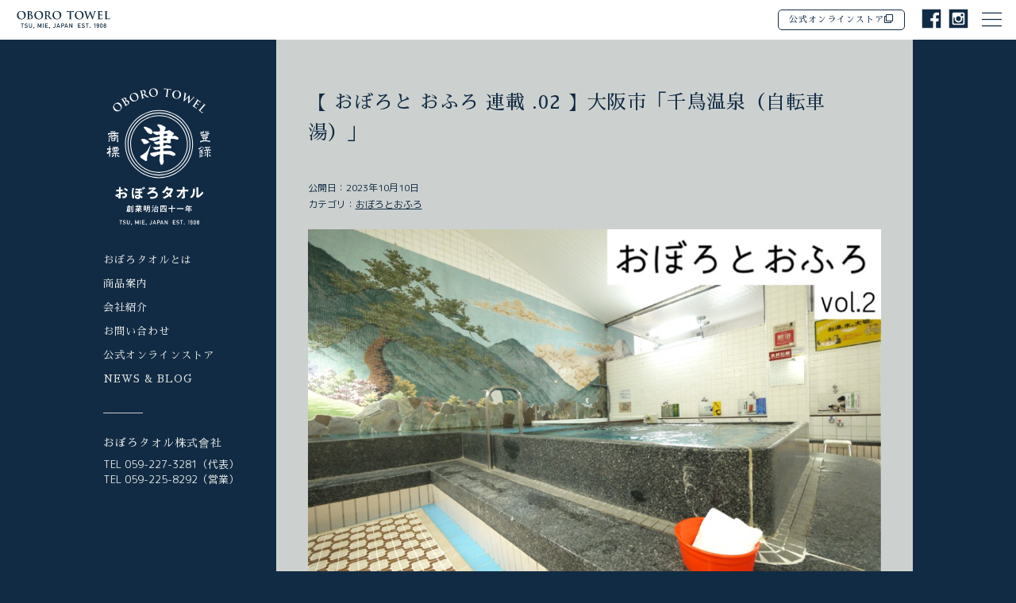

--- FILE ---
content_type: text/html; charset=UTF-8
request_url: https://www.oboro-towel.co.jp/s16965/
body_size: 13575
content:
<!doctype html>

<!--[if lt IE 7 ]> <html class="ie ie6 ie-lt10 ie-lt9 ie-lt8 ie-lt7 no-js" lang="ja"> <![endif]-->
<!--[if IE 7 ]>    <html class="ie ie7 ie-lt10 ie-lt9 ie-lt8 no-js" lang="ja"> <![endif]-->
<!--[if IE 8 ]>    <html class="ie ie8 ie-lt10 ie-lt9 no-js" lang="ja"> <![endif]-->
<!--[if IE 9 ]>    <html class="ie ie9 ie-lt10 no-js" lang="ja"> <![endif]-->
<!--[if gt IE 9]><!--><html class="no-js" lang="ja"><!--<![endif]-->

<head>
	<meta charset="utf-8" />
	<meta http-equiv="X-UA-Compatible" content="IE=edge" />
    <title>【 おぼろと おふろ 連載 .02 】大阪市「千鳥温泉（自転車湯）」｜おぼろタオル株式會社</title>
	<meta name="author" content="Nichifutsu Shoji Co., Ltd." />
	<meta name="description" content="明治41年の創業以来、こだわり続ける一貫生産。三重の地でタオル一筋、百余年。" />
	<meta name="Copyright" content="三重県津市,おぼろタオル,おぼろガーゼタオル,おぼろタオル,三重県津市,国内生産,ガーゼタオル,朧染タオル" />
	<meta name="viewport" content="width=device-width, initial-scale=1" />
    <link rel="stylesheet" href="https://use.fontawesome.com/releases/v5.3.1/css/all.css" integrity="sha384-mzrmE5qonljUremFsqc01SB46JvROS7bZs3IO2EmfFsd15uHvIt+Y8vEf7N7fWAU" crossorigin="anonymous">
	<link rel="shortcut icon" href="favicon.ico" />
	<link rel="stylesheet" type="text/css" href="https://www.oboro-towel.co.jp/common/css/reset.css" />
    <link rel="stylesheet" type="text/css" href="https://maxcdn.bootstrapcdn.com/bootstrap/3.3.6/css/bootstrap.min.css" />
    <link href="https://fonts.googleapis.com/earlyaccess/sawarabimincho.css" rel="stylesheet" />
    <link href="https://fonts.googleapis.com/earlyaccess/roundedmplus1c.css" rel="stylesheet" />
    <link type="text/css" href="https://www.oboro-towel.co.jp/common/css/slider-pro.min.css" rel="stylesheet" />
    <link type="text/css" href="https://www.oboro-towel.co.jp/common/css/style.css?210629" rel="stylesheet" />
<meta name='robots' content='max-image-preview:large' />
	<style>img:is([sizes="auto" i], [sizes^="auto," i]) { contain-intrinsic-size: 3000px 1500px }</style>
	<link rel='dns-prefetch' href='//ajax.googleapis.com' />
<link rel='dns-prefetch' href='//cdnjs.cloudflare.com' />
<link rel='stylesheet' id='wp-block-library-css' href='https://www.oboro-towel.co.jp/common/wp-includes/css/dist/block-library/style.min.css?ver=6.8.3' type='text/css' media='all' />
<style id='classic-theme-styles-inline-css' type='text/css'>
/*! This file is auto-generated */
.wp-block-button__link{color:#fff;background-color:#32373c;border-radius:9999px;box-shadow:none;text-decoration:none;padding:calc(.667em + 2px) calc(1.333em + 2px);font-size:1.125em}.wp-block-file__button{background:#32373c;color:#fff;text-decoration:none}
</style>
<style id='xo-event-calendar-event-calendar-style-inline-css' type='text/css'>
.xo-event-calendar{font-family:Helvetica Neue,Helvetica,Hiragino Kaku Gothic ProN,Meiryo,MS PGothic,sans-serif;overflow:auto;position:relative}.xo-event-calendar td,.xo-event-calendar th{padding:0!important}.xo-event-calendar .calendar:nth-child(n+2) .month-next,.xo-event-calendar .calendar:nth-child(n+2) .month-prev{visibility:hidden}.xo-event-calendar table{background-color:transparent;border-collapse:separate;border-spacing:0;color:#333;margin:0;padding:0;table-layout:fixed;width:100%}.xo-event-calendar table caption,.xo-event-calendar table tbody,.xo-event-calendar table td,.xo-event-calendar table tfoot,.xo-event-calendar table th,.xo-event-calendar table thead,.xo-event-calendar table tr{background:transparent;border:0;margin:0;opacity:1;outline:0;padding:0;vertical-align:baseline}.xo-event-calendar table table tr{display:table-row}.xo-event-calendar table table td,.xo-event-calendar table table th{display:table-cell;padding:0}.xo-event-calendar table.xo-month{border:1px solid #ccc;border-right-width:0;margin:0 0 8px;padding:0}.xo-event-calendar table.xo-month td,.xo-event-calendar table.xo-month th{background-color:#fff;border:1px solid #ccc;padding:0}.xo-event-calendar table.xo-month caption{caption-side:top}.xo-event-calendar table.xo-month .month-header{display:flex;flex-flow:wrap;justify-content:center;margin:4px 0}.xo-event-calendar table.xo-month .month-header>span{flex-grow:1;text-align:center}.xo-event-calendar table.xo-month button{background-color:transparent;border:0;box-shadow:none;color:#333;cursor:pointer;margin:0;overflow:hidden;padding:0;text-shadow:none;width:38px}.xo-event-calendar table.xo-month button[disabled]{cursor:default;opacity:.3}.xo-event-calendar table.xo-month button>span{text-align:center;vertical-align:middle}.xo-event-calendar table.xo-month button span.nav-prev{border-bottom:2px solid #333;border-left:2px solid #333;display:inline-block;font-size:0;height:13px;transform:rotate(45deg);width:13px}.xo-event-calendar table.xo-month button span.nav-next{border-right:2px solid #333;border-top:2px solid #333;display:inline-block;font-size:0;height:13px;transform:rotate(45deg);width:13px}.xo-event-calendar table.xo-month button:hover span.nav-next,.xo-event-calendar table.xo-month button:hover span.nav-prev{border-width:3px}.xo-event-calendar table.xo-month>thead th{border-width:0 1px 0 0;color:#333;font-size:.9em;font-weight:700;padding:1px 0;text-align:center}.xo-event-calendar table.xo-month>thead th.sunday{color:#d00}.xo-event-calendar table.xo-month>thead th.saturday{color:#00d}.xo-event-calendar table.xo-month .month-week{border:0;overflow:hidden;padding:0;position:relative;width:100%}.xo-event-calendar table.xo-month .month-week table{border:0;margin:0;padding:0}.xo-event-calendar table.xo-month .month-dayname{border-width:1px 0 0 1px;bottom:0;left:0;position:absolute;right:0;top:0}.xo-event-calendar table.xo-month .month-dayname td{border-width:1px 1px 0 0;padding:0}.xo-event-calendar table.xo-month .month-dayname td div{border-width:1px 1px 0 0;font-size:100%;height:1000px;line-height:1.2em;padding:4px;text-align:right}.xo-event-calendar table.xo-month .month-dayname td div.other-month{opacity:.6}.xo-event-calendar table.xo-month .month-dayname td div.today{color:#00d;font-weight:700}.xo-event-calendar table.xo-month .month-dayname-space{height:1.5em;position:relative;top:0}.xo-event-calendar table.xo-month .month-event{background-color:transparent;position:relative;top:0}.xo-event-calendar table.xo-month .month-event td{background-color:transparent;border-width:0 1px 0 0;padding:0 1px 2px}.xo-event-calendar table.xo-month .month-event-space{background-color:transparent;height:1.5em}.xo-event-calendar table.xo-month .month-event-space td{border-width:0 1px 0 0}.xo-event-calendar table.xo-month .month-event tr,.xo-event-calendar table.xo-month .month-event-space tr{background-color:transparent}.xo-event-calendar table.xo-month .month-event-title{background-color:#ccc;border-radius:3px;color:#666;display:block;font-size:.8em;margin:1px;overflow:hidden;padding:0 4px;text-align:left;white-space:nowrap}.xo-event-calendar p.holiday-title{font-size:90%;margin:0;padding:2px 0;vertical-align:middle}.xo-event-calendar p.holiday-title span{border:1px solid #ccc;margin:0 6px 0 0;padding:0 0 0 18px}.xo-event-calendar .loading-animation{left:50%;margin:-20px 0 0 -20px;position:absolute;top:50%}@media(min-width:600px){.xo-event-calendar .calendars.columns-2{-moz-column-gap:15px;column-gap:15px;display:grid;grid-template-columns:repeat(2,1fr);row-gap:5px}.xo-event-calendar .calendars.columns-2 .month-next,.xo-event-calendar .calendars.columns-2 .month-prev{visibility:hidden}.xo-event-calendar .calendars.columns-2 .calendar:first-child .month-prev,.xo-event-calendar .calendars.columns-2 .calendar:nth-child(2) .month-next{visibility:visible}.xo-event-calendar .calendars.columns-3{-moz-column-gap:15px;column-gap:15px;display:grid;grid-template-columns:repeat(3,1fr);row-gap:5px}.xo-event-calendar .calendars.columns-3 .month-next,.xo-event-calendar .calendars.columns-3 .month-prev{visibility:hidden}.xo-event-calendar .calendars.columns-3 .calendar:first-child .month-prev,.xo-event-calendar .calendars.columns-3 .calendar:nth-child(3) .month-next{visibility:visible}.xo-event-calendar .calendars.columns-4{-moz-column-gap:15px;column-gap:15px;display:grid;grid-template-columns:repeat(4,1fr);row-gap:5px}.xo-event-calendar .calendars.columns-4 .month-next,.xo-event-calendar .calendars.columns-4 .month-prev{visibility:hidden}.xo-event-calendar .calendars.columns-4 .calendar:first-child .month-prev,.xo-event-calendar .calendars.columns-4 .calendar:nth-child(4) .month-next{visibility:visible}}.xo-event-calendar.xo-calendar-loading .xo-months{opacity:.5}.xo-event-calendar.xo-calendar-loading .loading-animation{animation:loadingCircRot .8s linear infinite;border:5px solid rgba(0,0,0,.2);border-radius:50%;border-top-color:#4285f4;height:40px;width:40px}@keyframes loadingCircRot{0%{transform:rotate(0deg)}to{transform:rotate(359deg)}}.xo-event-calendar.is-style-legacy table.xo-month .month-header>span{font-size:120%;line-height:28px}.xo-event-calendar.is-style-regular table.xo-month button:not(:hover):not(:active):not(.has-background){background-color:transparent;color:#333}.xo-event-calendar.is-style-regular table.xo-month button>span{text-align:center;vertical-align:middle}.xo-event-calendar.is-style-regular table.xo-month button>span:not(.dashicons){font-size:2em;overflow:hidden;text-indent:100%;white-space:nowrap}.xo-event-calendar.is-style-regular table.xo-month .month-next,.xo-event-calendar.is-style-regular table.xo-month .month-prev{height:2em;width:2em}.xo-event-calendar.is-style-regular table.xo-month .month-header{align-items:center;display:flex;justify-content:center;padding:.2em 0}.xo-event-calendar.is-style-regular table.xo-month .month-header .calendar-caption{flex-grow:1}.xo-event-calendar.is-style-regular table.xo-month .month-header>span{font-size:1.1em}.xo-event-calendar.is-style-regular table.xo-month>thead th{background:#fafafa;font-size:.8em}.xo-event-calendar.is-style-regular table.xo-month .month-dayname td div{font-size:1em;padding:.2em}.xo-event-calendar.is-style-regular table.xo-month .month-dayname td div.today{color:#339;font-weight:700}.xo-event-calendar.is-style-regular .holiday-titles{display:inline-flex;flex-wrap:wrap;gap:.25em 1em}.xo-event-calendar.is-style-regular p.holiday-title{font-size:.875em;margin:0 0 .5em}.xo-event-calendar.is-style-regular p.holiday-title span{margin:0 .25em 0 0;padding:0 0 0 1.25em}

</style>
<style id='xo-event-calendar-simple-calendar-style-inline-css' type='text/css'>
.xo-simple-calendar{box-sizing:border-box;font-family:Helvetica Neue,Helvetica,Hiragino Kaku Gothic ProN,Meiryo,MS PGothic,sans-serif;margin:0;padding:0;position:relative}.xo-simple-calendar td,.xo-simple-calendar th{padding:0!important}.xo-simple-calendar .calendar:nth-child(n+2) .month-next,.xo-simple-calendar .calendar:nth-child(n+2) .month-prev{visibility:hidden}.xo-simple-calendar .calendar table.month{border:0;border-collapse:separate;border-spacing:1px;box-sizing:border-box;margin:0 0 .5em;min-width:auto;outline:0;padding:0;table-layout:fixed;width:100%}.xo-simple-calendar .calendar table.month caption,.xo-simple-calendar .calendar table.month tbody,.xo-simple-calendar .calendar table.month td,.xo-simple-calendar .calendar table.month tfoot,.xo-simple-calendar .calendar table.month th,.xo-simple-calendar .calendar table.month thead,.xo-simple-calendar .calendar table.month tr{background:transparent;border:0;margin:0;opacity:1;outline:0;padding:0;vertical-align:baseline}.xo-simple-calendar .calendar table.month caption{caption-side:top;font-size:1.1em}.xo-simple-calendar .calendar table.month .month-header{align-items:center;display:flex;justify-content:center;width:100%}.xo-simple-calendar .calendar table.month .month-header .month-title{flex-grow:1;font-size:1em;font-weight:400;letter-spacing:.1em;line-height:1em;padding:0;text-align:center}.xo-simple-calendar .calendar table.month .month-header button{background:none;background-color:transparent;border:0;font-size:1.4em;line-height:1.4em;margin:0;outline-offset:0;padding:0;width:1.4em}.xo-simple-calendar .calendar table.month .month-header button:not(:hover):not(:active):not(.has-background){background-color:transparent}.xo-simple-calendar .calendar table.month .month-header button:hover{opacity:.6}.xo-simple-calendar .calendar table.month .month-header button:disabled{cursor:auto;opacity:.3}.xo-simple-calendar .calendar table.month .month-header .month-next,.xo-simple-calendar .calendar table.month .month-header .month-prev{background-color:transparent;color:#333;cursor:pointer}.xo-simple-calendar .calendar table.month tr{background:transparent;border:0;outline:0}.xo-simple-calendar .calendar table.month td,.xo-simple-calendar .calendar table.month th{background:transparent;border:0;outline:0;text-align:center;vertical-align:middle;word-break:normal}.xo-simple-calendar .calendar table.month th{font-size:.8em;font-weight:700}.xo-simple-calendar .calendar table.month td{font-size:1em;font-weight:400}.xo-simple-calendar .calendar table.month .day.holiday{color:#333}.xo-simple-calendar .calendar table.month .day.other{opacity:.3}.xo-simple-calendar .calendar table.month .day>span{box-sizing:border-box;display:inline-block;padding:.2em;width:100%}.xo-simple-calendar .calendar table.month th>span{color:#333}.xo-simple-calendar .calendar table.month .day.sun>span,.xo-simple-calendar .calendar table.month th.sun>span{color:#ec0220}.xo-simple-calendar .calendar table.month .day.sat>span,.xo-simple-calendar .calendar table.month th.sat>span{color:#0069de}.xo-simple-calendar .calendars-footer{margin:.5em;padding:0}.xo-simple-calendar .calendars-footer ul.holiday-titles{border:0;display:inline-flex;flex-wrap:wrap;gap:.25em 1em;margin:0;outline:0;padding:0}.xo-simple-calendar .calendars-footer ul.holiday-titles li{border:0;list-style:none;margin:0;outline:0;padding:0}.xo-simple-calendar .calendars-footer ul.holiday-titles li:after,.xo-simple-calendar .calendars-footer ul.holiday-titles li:before{content:none}.xo-simple-calendar .calendars-footer ul.holiday-titles .mark{border-radius:50%;display:inline-block;height:1.2em;vertical-align:middle;width:1.2em}.xo-simple-calendar .calendars-footer ul.holiday-titles .title{font-size:.7em;vertical-align:middle}@media(min-width:600px){.xo-simple-calendar .calendars.columns-2{-moz-column-gap:15px;column-gap:15px;display:grid;grid-template-columns:repeat(2,1fr);row-gap:5px}.xo-simple-calendar .calendars.columns-2 .month-next,.xo-simple-calendar .calendars.columns-2 .month-prev{visibility:hidden}.xo-simple-calendar .calendars.columns-2 .calendar:first-child .month-prev,.xo-simple-calendar .calendars.columns-2 .calendar:nth-child(2) .month-next{visibility:visible}.xo-simple-calendar .calendars.columns-3{-moz-column-gap:15px;column-gap:15px;display:grid;grid-template-columns:repeat(3,1fr);row-gap:5px}.xo-simple-calendar .calendars.columns-3 .month-next,.xo-simple-calendar .calendars.columns-3 .month-prev{visibility:hidden}.xo-simple-calendar .calendars.columns-3 .calendar:first-child .month-prev,.xo-simple-calendar .calendars.columns-3 .calendar:nth-child(3) .month-next{visibility:visible}.xo-simple-calendar .calendars.columns-4{-moz-column-gap:15px;column-gap:15px;display:grid;grid-template-columns:repeat(4,1fr);row-gap:5px}.xo-simple-calendar .calendars.columns-4 .month-next,.xo-simple-calendar .calendars.columns-4 .month-prev{visibility:hidden}.xo-simple-calendar .calendars.columns-4 .calendar:first-child .month-prev,.xo-simple-calendar .calendars.columns-4 .calendar:nth-child(4) .month-next{visibility:visible}}.xo-simple-calendar .calendar-loading-animation{left:50%;margin:-20px 0 0 -20px;position:absolute;top:50%}.xo-simple-calendar.xo-calendar-loading .calendars{opacity:.3}.xo-simple-calendar.xo-calendar-loading .calendar-loading-animation{animation:SimpleCalendarLoadingCircRot .8s linear infinite;border:5px solid rgba(0,0,0,.2);border-radius:50%;border-top-color:#4285f4;height:40px;width:40px}@keyframes SimpleCalendarLoadingCircRot{0%{transform:rotate(0deg)}to{transform:rotate(359deg)}}.xo-simple-calendar.is-style-regular table.month{border-collapse:collapse;border-spacing:0}.xo-simple-calendar.is-style-regular table.month tr{border:0}.xo-simple-calendar.is-style-regular table.month .day>span{border-radius:50%;line-height:2em;padding:.1em;width:2.2em}.xo-simple-calendar.is-style-frame table.month{background:transparent;border-collapse:collapse;border-spacing:0}.xo-simple-calendar.is-style-frame table.month thead tr{background:#eee}.xo-simple-calendar.is-style-frame table.month tbody tr{background:#fff}.xo-simple-calendar.is-style-frame table.month td,.xo-simple-calendar.is-style-frame table.month th{border:1px solid #ccc}.xo-simple-calendar.is-style-frame .calendars-footer{margin:8px 0}.xo-simple-calendar.is-style-frame .calendars-footer ul.holiday-titles .mark{border:1px solid #ccc;border-radius:0}

</style>
<style id='global-styles-inline-css' type='text/css'>
:root{--wp--preset--aspect-ratio--square: 1;--wp--preset--aspect-ratio--4-3: 4/3;--wp--preset--aspect-ratio--3-4: 3/4;--wp--preset--aspect-ratio--3-2: 3/2;--wp--preset--aspect-ratio--2-3: 2/3;--wp--preset--aspect-ratio--16-9: 16/9;--wp--preset--aspect-ratio--9-16: 9/16;--wp--preset--color--black: #000000;--wp--preset--color--cyan-bluish-gray: #abb8c3;--wp--preset--color--white: #ffffff;--wp--preset--color--pale-pink: #f78da7;--wp--preset--color--vivid-red: #cf2e2e;--wp--preset--color--luminous-vivid-orange: #ff6900;--wp--preset--color--luminous-vivid-amber: #fcb900;--wp--preset--color--light-green-cyan: #7bdcb5;--wp--preset--color--vivid-green-cyan: #00d084;--wp--preset--color--pale-cyan-blue: #8ed1fc;--wp--preset--color--vivid-cyan-blue: #0693e3;--wp--preset--color--vivid-purple: #9b51e0;--wp--preset--gradient--vivid-cyan-blue-to-vivid-purple: linear-gradient(135deg,rgba(6,147,227,1) 0%,rgb(155,81,224) 100%);--wp--preset--gradient--light-green-cyan-to-vivid-green-cyan: linear-gradient(135deg,rgb(122,220,180) 0%,rgb(0,208,130) 100%);--wp--preset--gradient--luminous-vivid-amber-to-luminous-vivid-orange: linear-gradient(135deg,rgba(252,185,0,1) 0%,rgba(255,105,0,1) 100%);--wp--preset--gradient--luminous-vivid-orange-to-vivid-red: linear-gradient(135deg,rgba(255,105,0,1) 0%,rgb(207,46,46) 100%);--wp--preset--gradient--very-light-gray-to-cyan-bluish-gray: linear-gradient(135deg,rgb(238,238,238) 0%,rgb(169,184,195) 100%);--wp--preset--gradient--cool-to-warm-spectrum: linear-gradient(135deg,rgb(74,234,220) 0%,rgb(151,120,209) 20%,rgb(207,42,186) 40%,rgb(238,44,130) 60%,rgb(251,105,98) 80%,rgb(254,248,76) 100%);--wp--preset--gradient--blush-light-purple: linear-gradient(135deg,rgb(255,206,236) 0%,rgb(152,150,240) 100%);--wp--preset--gradient--blush-bordeaux: linear-gradient(135deg,rgb(254,205,165) 0%,rgb(254,45,45) 50%,rgb(107,0,62) 100%);--wp--preset--gradient--luminous-dusk: linear-gradient(135deg,rgb(255,203,112) 0%,rgb(199,81,192) 50%,rgb(65,88,208) 100%);--wp--preset--gradient--pale-ocean: linear-gradient(135deg,rgb(255,245,203) 0%,rgb(182,227,212) 50%,rgb(51,167,181) 100%);--wp--preset--gradient--electric-grass: linear-gradient(135deg,rgb(202,248,128) 0%,rgb(113,206,126) 100%);--wp--preset--gradient--midnight: linear-gradient(135deg,rgb(2,3,129) 0%,rgb(40,116,252) 100%);--wp--preset--font-size--small: 13px;--wp--preset--font-size--medium: 20px;--wp--preset--font-size--large: 36px;--wp--preset--font-size--x-large: 42px;--wp--preset--spacing--20: 0.44rem;--wp--preset--spacing--30: 0.67rem;--wp--preset--spacing--40: 1rem;--wp--preset--spacing--50: 1.5rem;--wp--preset--spacing--60: 2.25rem;--wp--preset--spacing--70: 3.38rem;--wp--preset--spacing--80: 5.06rem;--wp--preset--shadow--natural: 6px 6px 9px rgba(0, 0, 0, 0.2);--wp--preset--shadow--deep: 12px 12px 50px rgba(0, 0, 0, 0.4);--wp--preset--shadow--sharp: 6px 6px 0px rgba(0, 0, 0, 0.2);--wp--preset--shadow--outlined: 6px 6px 0px -3px rgba(255, 255, 255, 1), 6px 6px rgba(0, 0, 0, 1);--wp--preset--shadow--crisp: 6px 6px 0px rgba(0, 0, 0, 1);}:where(.is-layout-flex){gap: 0.5em;}:where(.is-layout-grid){gap: 0.5em;}body .is-layout-flex{display: flex;}.is-layout-flex{flex-wrap: wrap;align-items: center;}.is-layout-flex > :is(*, div){margin: 0;}body .is-layout-grid{display: grid;}.is-layout-grid > :is(*, div){margin: 0;}:where(.wp-block-columns.is-layout-flex){gap: 2em;}:where(.wp-block-columns.is-layout-grid){gap: 2em;}:where(.wp-block-post-template.is-layout-flex){gap: 1.25em;}:where(.wp-block-post-template.is-layout-grid){gap: 1.25em;}.has-black-color{color: var(--wp--preset--color--black) !important;}.has-cyan-bluish-gray-color{color: var(--wp--preset--color--cyan-bluish-gray) !important;}.has-white-color{color: var(--wp--preset--color--white) !important;}.has-pale-pink-color{color: var(--wp--preset--color--pale-pink) !important;}.has-vivid-red-color{color: var(--wp--preset--color--vivid-red) !important;}.has-luminous-vivid-orange-color{color: var(--wp--preset--color--luminous-vivid-orange) !important;}.has-luminous-vivid-amber-color{color: var(--wp--preset--color--luminous-vivid-amber) !important;}.has-light-green-cyan-color{color: var(--wp--preset--color--light-green-cyan) !important;}.has-vivid-green-cyan-color{color: var(--wp--preset--color--vivid-green-cyan) !important;}.has-pale-cyan-blue-color{color: var(--wp--preset--color--pale-cyan-blue) !important;}.has-vivid-cyan-blue-color{color: var(--wp--preset--color--vivid-cyan-blue) !important;}.has-vivid-purple-color{color: var(--wp--preset--color--vivid-purple) !important;}.has-black-background-color{background-color: var(--wp--preset--color--black) !important;}.has-cyan-bluish-gray-background-color{background-color: var(--wp--preset--color--cyan-bluish-gray) !important;}.has-white-background-color{background-color: var(--wp--preset--color--white) !important;}.has-pale-pink-background-color{background-color: var(--wp--preset--color--pale-pink) !important;}.has-vivid-red-background-color{background-color: var(--wp--preset--color--vivid-red) !important;}.has-luminous-vivid-orange-background-color{background-color: var(--wp--preset--color--luminous-vivid-orange) !important;}.has-luminous-vivid-amber-background-color{background-color: var(--wp--preset--color--luminous-vivid-amber) !important;}.has-light-green-cyan-background-color{background-color: var(--wp--preset--color--light-green-cyan) !important;}.has-vivid-green-cyan-background-color{background-color: var(--wp--preset--color--vivid-green-cyan) !important;}.has-pale-cyan-blue-background-color{background-color: var(--wp--preset--color--pale-cyan-blue) !important;}.has-vivid-cyan-blue-background-color{background-color: var(--wp--preset--color--vivid-cyan-blue) !important;}.has-vivid-purple-background-color{background-color: var(--wp--preset--color--vivid-purple) !important;}.has-black-border-color{border-color: var(--wp--preset--color--black) !important;}.has-cyan-bluish-gray-border-color{border-color: var(--wp--preset--color--cyan-bluish-gray) !important;}.has-white-border-color{border-color: var(--wp--preset--color--white) !important;}.has-pale-pink-border-color{border-color: var(--wp--preset--color--pale-pink) !important;}.has-vivid-red-border-color{border-color: var(--wp--preset--color--vivid-red) !important;}.has-luminous-vivid-orange-border-color{border-color: var(--wp--preset--color--luminous-vivid-orange) !important;}.has-luminous-vivid-amber-border-color{border-color: var(--wp--preset--color--luminous-vivid-amber) !important;}.has-light-green-cyan-border-color{border-color: var(--wp--preset--color--light-green-cyan) !important;}.has-vivid-green-cyan-border-color{border-color: var(--wp--preset--color--vivid-green-cyan) !important;}.has-pale-cyan-blue-border-color{border-color: var(--wp--preset--color--pale-cyan-blue) !important;}.has-vivid-cyan-blue-border-color{border-color: var(--wp--preset--color--vivid-cyan-blue) !important;}.has-vivid-purple-border-color{border-color: var(--wp--preset--color--vivid-purple) !important;}.has-vivid-cyan-blue-to-vivid-purple-gradient-background{background: var(--wp--preset--gradient--vivid-cyan-blue-to-vivid-purple) !important;}.has-light-green-cyan-to-vivid-green-cyan-gradient-background{background: var(--wp--preset--gradient--light-green-cyan-to-vivid-green-cyan) !important;}.has-luminous-vivid-amber-to-luminous-vivid-orange-gradient-background{background: var(--wp--preset--gradient--luminous-vivid-amber-to-luminous-vivid-orange) !important;}.has-luminous-vivid-orange-to-vivid-red-gradient-background{background: var(--wp--preset--gradient--luminous-vivid-orange-to-vivid-red) !important;}.has-very-light-gray-to-cyan-bluish-gray-gradient-background{background: var(--wp--preset--gradient--very-light-gray-to-cyan-bluish-gray) !important;}.has-cool-to-warm-spectrum-gradient-background{background: var(--wp--preset--gradient--cool-to-warm-spectrum) !important;}.has-blush-light-purple-gradient-background{background: var(--wp--preset--gradient--blush-light-purple) !important;}.has-blush-bordeaux-gradient-background{background: var(--wp--preset--gradient--blush-bordeaux) !important;}.has-luminous-dusk-gradient-background{background: var(--wp--preset--gradient--luminous-dusk) !important;}.has-pale-ocean-gradient-background{background: var(--wp--preset--gradient--pale-ocean) !important;}.has-electric-grass-gradient-background{background: var(--wp--preset--gradient--electric-grass) !important;}.has-midnight-gradient-background{background: var(--wp--preset--gradient--midnight) !important;}.has-small-font-size{font-size: var(--wp--preset--font-size--small) !important;}.has-medium-font-size{font-size: var(--wp--preset--font-size--medium) !important;}.has-large-font-size{font-size: var(--wp--preset--font-size--large) !important;}.has-x-large-font-size{font-size: var(--wp--preset--font-size--x-large) !important;}
:where(.wp-block-post-template.is-layout-flex){gap: 1.25em;}:where(.wp-block-post-template.is-layout-grid){gap: 1.25em;}
:where(.wp-block-columns.is-layout-flex){gap: 2em;}:where(.wp-block-columns.is-layout-grid){gap: 2em;}
:root :where(.wp-block-pullquote){font-size: 1.5em;line-height: 1.6;}
</style>
<link rel='stylesheet' id='xo-event-calendar-css' href='https://www.oboro-towel.co.jp/common/wp-content/plugins/xo-event-calendar/css/xo-event-calendar.css?ver=3.2.10' type='text/css' media='all' />
<link rel='stylesheet' id='fancybox-css' href='https://www.oboro-towel.co.jp/common/wp-content/plugins/easy-fancybox/fancybox/1.5.4/jquery.fancybox.min.css?ver=6.8.3' type='text/css' media='screen' />
<style id='fancybox-inline-css' type='text/css'>
#fancybox-outer{background:#ffffff}#fancybox-content{background:#ffffff;border-color:#ffffff;color:#000000;}#fancybox-title,#fancybox-title-float-main{color:#fff}
</style>
<script type="text/javascript" src="//ajax.googleapis.com/ajax/libs/jquery/1.11.3/jquery.min.js?ver=1.11.3" id="jquery-js"></script>
<script type="text/javascript" src="//cdnjs.cloudflare.com/ajax/libs/jquery-migrate/1.2.1/jquery-migrate.min.js?ver=1.2.1" id="jquery-mig-js"></script>
<link rel="https://api.w.org/" href="https://www.oboro-towel.co.jp/wp-json/" /><link rel="alternate" title="JSON" type="application/json" href="https://www.oboro-towel.co.jp/wp-json/wp/v2/posts/16965" /><link rel="canonical" href="https://www.oboro-towel.co.jp/s16965/" />
<link rel="alternate" title="oEmbed (JSON)" type="application/json+oembed" href="https://www.oboro-towel.co.jp/wp-json/oembed/1.0/embed?url=https%3A%2F%2Fwww.oboro-towel.co.jp%2Fs16965%2F" />
<link rel="alternate" title="oEmbed (XML)" type="text/xml+oembed" href="https://www.oboro-towel.co.jp/wp-json/oembed/1.0/embed?url=https%3A%2F%2Fwww.oboro-towel.co.jp%2Fs16965%2F&#038;format=xml" />
<link rel="icon" href="https://www.oboro-towel.co.jp/common/wp-content/uploads/2018/07/cropped-icon-oboro-1-32x32.png" sizes="32x32" />
<link rel="icon" href="https://www.oboro-towel.co.jp/common/wp-content/uploads/2018/07/cropped-icon-oboro-1-192x192.png" sizes="192x192" />
<link rel="apple-touch-icon" href="https://www.oboro-towel.co.jp/common/wp-content/uploads/2018/07/cropped-icon-oboro-1-180x180.png" />
<meta name="msapplication-TileImage" content="https://www.oboro-towel.co.jp/common/wp-content/uploads/2018/07/cropped-icon-oboro-1-270x270.png" />
</head>
    
<!-- Google tag (gtag.js) -->
<script async src="https://www.googletagmanager.com/gtag/js?id=G-0475WK367P"></script>
<script>
  window.dataLayer = window.dataLayer || [];
  function gtag(){dataLayer.push(arguments);}
  gtag('js', new Date());

    gtag('config', 'G-0475WK367P');
    gtag('config', 'UA-79269556-1');
</script>
    
<body>

    <div class="wrapper">
        
        <header id="header">
            <h1><a class="h1-img" href="https://www.oboro-towel.co.jp/"><img class="hidden-xs" src="https://www.oboro-towel.co.jp/common/img/logo-head.svg?201125a" alt="OBORO TOWEL"><img class="visible-xs" src="https://www.oboro-towel.co.jp/common/img/logo-head-w.svg?201125a" alt="OBORO TOWEL"></a><a class="h1-txt" href="https://www.oboro-towel.co.jp/">おぼろタオル株式會社<span>／ 明治41年の創業以来、こだわり続ける一貫生産。三重の地でタオル一筋、百余年。</span></a></h1>
            <a id="online-btn" href="https://oboro-towel.jp" target="_blank" title="おぼろタオルの購入はこちら">公式オンラインストア<i class="far fa-clone"></i></a>
            <ul class="sns">
                <li><a href="https://www.facebook.com/oborotowel/" target="_blank"><img src="https://www.oboro-towel.co.jp/common/img/sns-facebook.svg" alt="facebook"></a></li>
                <li><a href="https://www.instagram.com/oborotowel/" target="_blank"><img src="https://www.oboro-towel.co.jp/common/img/sns-insta.svg" alt="instagram"></a></li>
            </ul>
            <a class="open" href="javascript:void(0)"><img class="hidden-xs" src="https://www.oboro-towel.co.jp/common/img/menu.svg" alt=""><img class="visible-xs" src="https://www.oboro-towel.co.jp/common/img/menu-w.svg" alt=""></a>
            <nav id="drawer">
                <h1><a href="https://www.oboro-towel.co.jp/"><img src="https://www.oboro-towel.co.jp/common/img/logo-head.svg?201125a" alt="OBORO TOWEL"></a></h1>
                <a class="off" ><img src="https://www.oboro-towel.co.jp/common/img/close.svg" alt=""></a>
                <div class="inner">
                    <section id="side02">
                        <ul id="side02a">
                            <li><a href="https://www.oboro-towel.co.jp/company/">おぼろタオルとは</a></li>
                            <li><a href="https://www.oboro-towel.co.jp/product/">商品案内</a></li>
                            <li><a href="https://www.oboro-towel.co.jp/outline/">会社案内</a></li>
                            <li><a href="https://www.oboro-towel.co.jp/corporation/">法人のお客様へ</a></li>
                            <li><a href="https://www.oboro-towel.co.jp/consumer/">個人のお客様へ</a></li>
                            <li><a href="https://www.oboro-towel.co.jp/sdgs/">SDGsの取り組み</a></li>
                            <li><a href="https://www.oboro-towel.co.jp/contact/">お問い合わせ</a></li>
                        </ul>
                        <hr>
                        <ul id="side02b">
                            <li><a href="https://oboro-towel.jp" target="_blank">公式オンラインストア <i class="far fa-clone"></i></a></li>
                            <li><a href="https://www.oboro-towel.co.jp/news/">NEWS &amp; BLOG</a></li>
                            <li><a href="https://www.oboro-towel.co.jp/consumer/towel-workshop/">FAN’S SHOP OBORO</a></li>
                            <li><a href="https://www.oboro-towel.co.jp/consumer/event-information/">イベント情報</a></li>
                        </ul>
                        <ul class="sns-nav">
                            <li><a href="https://www.facebook.com/oborotowel/" target="_blank"><img src="https://www.oboro-towel.co.jp/common/img/sns-facebook.svg" alt="facebook"></a></li>
                            <li><a href="https://www.instagram.com/oborotowel/" target="_blank"><img src="https://www.oboro-towel.co.jp/common/img/sns-insta.svg" alt="instagram"></a></li>
                        </ul>
                        <hr>
                        <div id="otoiawase">
                            <h2>おぼろタオル株式會社</h2>
                            <p>三重県津市上浜町3丁目155番地</p>
                            <p>TEL <a href="tel:0592258292">059-225-8292</a></p>
                            <p>FAX 059-228-8392</p>
                        </div>
                    </section>
                </div>
            </nav>
            <a href="#" id="pagetop"><i class="fas fa-chevron-up"></i></a>
        </header>
    <style type="text/css">
    <!--
#marin h2{
	text-align: center;
	border-top: double #122B44;
	border-bottom: double #122B44;
	padding-top: 10px;
	padding-bottom: 5px;
}

#marin h3{
	text-align: center;
	background-color: #E6E6E6;
	padding-top: 8px;
	padding-bottom: 8px;
	font-size: 16px !important;
}
#marin h4{
	padding-top: 8px;
	font-weight: bold;

}
#marin p{
	padding:0.5em 1em 0.8em ;
}
#marin ul{
	padding:1em 2em 1.5em 2em  ;
}

#marin .row{
	padding:0.5em 1em 0.8em ;
}

#marin .pink{
	color:#db7093;
	font-weight: bold;
}

#marin .red{
	color:#dd0000;
}

#marin .underline {
background: linear-gradient(transparent 0%, #FFFACD 0%);
}

#marin .content{
	margin: 0 0 60px 0  !important;
}
    //-->
    </style>
    <article id="single">
            <div class="container">
                <div id="content" class="row">
                    <div id="main" class="col-md-9 col-md-push-3">
                        <div id="main-inner">
                            <h1 class="title">【 おぼろと おふろ 連載 .02 】大阪市「千鳥温泉（自転車湯）」</h1>
                            <section>
                                <div class="info">
                                    <p>公開日：2023年10月10日</p>
                                    <p>カテゴリ：<a href="https://www.oboro-towel.co.jp/oboro-and-bath/" rel="category tag">おぼろとおふろ</a></p>                                </div>
                                <div id="colum">
<div id="marin">
<div class="content">
<img fetchpriority="high" decoding="async" src="https://www.oboro-towel.co.jp/common/wp-content/uploads/2023/10/231004_1.jpg" alt="【 おぼろと おふろ 連載 .02 】大阪市「千鳥温泉（自転車湯）」" width="1020" height="680" class="alignnone size-full wp-image-16980" srcset="https://www.oboro-towel.co.jp/common/wp-content/uploads/2023/10/231004_1.jpg 1020w, https://www.oboro-towel.co.jp/common/wp-content/uploads/2023/10/231004_1-300x200.jpg 300w, https://www.oboro-towel.co.jp/common/wp-content/uploads/2023/10/231004_1-768x512.jpg 768w" sizes="(max-width: 1020px) 100vw, 1020px" /><br />
<small>取材・撮影：奥野靖子（銭湯ОＬやすこ・銭湯大使）</small></p>
<h2>【 おぼろと おふろ 連載 .02 】大阪市「千鳥温泉（自転車湯）」</h2>
<p><strong>１１０年余、日本のお風呂文化に寄り添いながら時代を紡いできた おぼろタオル。</strong><br />
同じ様に、 人々の生活に寄り添ってきた銭湯を紹介します。
</div>
<div class="content">
<h3>紡ぐ人：桂秀明さん（大阪府大阪市 千鳥温泉代表）</h3>
<p>大阪府大阪市にある、千鳥温泉。<br />
地元はもちろん全国からも客が訪れ、愛されている。</p>
<p>重厚感ある光りをたたえた、御影石の湯舟。<br />
浸かると思いの外、深く、心地よい熱さに包まれる。<br />
呼吸が整えば、湯舟淵まで迫るタイル絵が圧巻だ。<br />
小さな粒がデカい富士山や茅葺屋根を描いている・・・<br />
繊細かつダイナミックとはまさにこの事。</p>
<p>しかし千鳥温泉の魅力は、これに留まらない。<br />
実は「ちょっと変わった銭湯の愉しみ方」ができるのだ。<br />
その愉しみは拡がり・・・新たな<strong>「異名（裏屋号）」</strong>で親しまれる程。<br />
一体どんな事か。仕掛け人である店主・桂さんに話を伺った。</p>
<h4>異名1：新・鏡広告・先駆けの湯</h4>
<p><img decoding="async" src="https://www.oboro-towel.co.jp/common/wp-content/uploads/2023/10/231004_3.jpg" alt="【 おぼろと おふろ 連載 .02 】大阪市「千鳥温泉（自転車湯）」" width="1020" height="680" class="alignnone size-full wp-image-16978" srcset="https://www.oboro-towel.co.jp/common/wp-content/uploads/2023/10/231004_3.jpg 1020w, https://www.oboro-towel.co.jp/common/wp-content/uploads/2023/10/231004_3-300x200.jpg 300w, https://www.oboro-towel.co.jp/common/wp-content/uploads/2023/10/231004_3-768x512.jpg 768w" sizes="(max-width: 1020px) 100vw, 1020px" /><br />
<small>千鳥温泉の鏡広告。合計39枠の広告が各カラン前に並ぶ。現在は看板職人のサインズシュウ・上林修さんが継承。</small></p>
<p>千鳥温泉では、カラン前の鏡に広告がついています。<br />
眺めているだけでも楽しい、って評判ですね。</p>
<p>引き継ぎ当時の鏡は、ガサガサもいいとこで。<br />
「鏡変えへんのか？髭剃るとき、曇ってみえへん。」<br />
とお客さんに言われる事もあって。<br />
情けないけど、自分のお金では無理だ・・・と諦めていたところ、<br />
鏡広告を思い出しました。「これで鏡を新調できるのでは？」と。</p>
<p>広告主探しは、Twitter（現X）で募集をしたら、徐々に埋まりましたね。<br />
おかげ様で鏡はピカピカです。<br />
ご近所だけじゃなく、関西圏外・・・全国からの依頼を頂けてます。<br />
あと、商店や企業だけじゃなくて、<br />
恋人募集、お仕事募集みたいな個人広告もあります。<br />
まぁ、自由な広告なんです。</p>
<p>鏡広告は「手書き」にこだわってます。ええ味わいでしょう？<br />
当初、字書き職人である松井頼男さんにご依頼していました。<br />
でも2021年に、松井さんが亡くなられてしまって・・・。<br />
この職人技ができる方は希少ですが、諦めたくなくて。<br />
どうにか、手描き映画館版職人の八條工房・八条祥治さんを経て、現在は看板職人のサインズシュウ・上林修さんが継承くださりました。</p>
<p>銭湯という 裸で落ち着く場に、職人さんが手がけた広告がズラッと並ぶ。<br />
広告主さん常連さん・・・みんなでその事自体を、おもろがってくれているのがありがたいですね。</p>
<h4>異名2：じゃりン子チエのコラボTシャツがある銭湯</h4>
<p><img decoding="async" src="https://www.oboro-towel.co.jp/common/wp-content/uploads/2023/10/231004_4.jpg" alt="【 おぼろと おふろ 連載 .02 】大阪市「千鳥温泉（自転車湯）」" width="1020" height="680" class="alignnone size-full wp-image-16977" srcset="https://www.oboro-towel.co.jp/common/wp-content/uploads/2023/10/231004_4.jpg 1020w, https://www.oboro-towel.co.jp/common/wp-content/uploads/2023/10/231004_4-300x200.jpg 300w, https://www.oboro-towel.co.jp/common/wp-content/uploads/2023/10/231004_4-768x512.jpg 768w" sizes="(max-width: 1020px) 100vw, 1020px" /><br />
千鳥温泉と漫画「じゃりン子チエ」のコラボTシャツを売っています。<br />
じゃりン子チエ事務所さんとのご縁は、鏡広告の依頼がきっかけで始まりました。</p>
<p>「千鳥温泉」と「ゆ」の文字は、職人松井さんがかつて書かれたものトレースして添えています。<br />
とても思入れ深いTシャツになっています。</p>
<h4>異名3：自転車湯</h4>
<p><img loading="lazy" decoding="async" src="https://www.oboro-towel.co.jp/common/wp-content/uploads/2023/10/231004_5.jpg" alt="【 おぼろと おふろ 連載 .02 】大阪市「千鳥温泉（自転車湯）」" width="1020" height="680" class="alignnone size-full wp-image-16976" srcset="https://www.oboro-towel.co.jp/common/wp-content/uploads/2023/10/231004_5.jpg 1020w, https://www.oboro-towel.co.jp/common/wp-content/uploads/2023/10/231004_5-300x200.jpg 300w, https://www.oboro-towel.co.jp/common/wp-content/uploads/2023/10/231004_5-768x512.jpg 768w" sizes="auto, (max-width: 1020px) 100vw, 1020px" /><br />
「自転車が中に置ける風呂屋にしよう」という事だけは、引き継ぐ当初から決めていました。<br />
休みさえあれば青春１８きっぷで旅行に行ったものですが、風呂屋に寄る度に「大事な自転車が盗まれないか！」と心配でしてね。<br />
それで、自転車が置けるスポットを用意しています。<br />
ポツリポツリとですが、自転車乗りがウチに立ち寄ってくれる様になってきました。<br />
いつか、自転車ツアーのモデルコースをＰＲしたいですね。</p>
<h4>異名4：読書湯</h4>
<p><img loading="lazy" decoding="async" src="https://www.oboro-towel.co.jp/common/wp-content/uploads/2023/10/231004_6.jpg" alt="【 おぼろと おふろ 連載 .02 】大阪市「千鳥温泉（自転車湯）」" width="1020" height="680" class="alignnone size-full wp-image-16975" srcset="https://www.oboro-towel.co.jp/common/wp-content/uploads/2023/10/231004_6.jpg 1020w, https://www.oboro-towel.co.jp/common/wp-content/uploads/2023/10/231004_6-300x200.jpg 300w, https://www.oboro-towel.co.jp/common/wp-content/uploads/2023/10/231004_6-768x512.jpg 768w" sizes="auto, (max-width: 1020px) 100vw, 1020px" /><br />
実は千鳥温泉は、湯舟での読書が店主公認で許される銭湯です。<br />
「なんやそれ？」な公認でしょ。<br />
自分が湯舟の読書をしたいがためのルールです。<br />
昔よく通っていた銭湯が、読書を許してくれはって。<br />
もちろん他のお客さんが気遣わない程度にですが、湯舟、水風呂・・・浸かりながらじーっくりページをめくるでしょう？<br />
これが気持ちええんですわ。その状態がそのものがええ。<br />
今は自分の店なので、人が少ない時に思う存分読書していますよ。<br />
読書好きの方も、そうでもない方も味わってほしいです。<br />
ただし、変なことしている自覚をもって読んでくださいね。</p>
<p>雨の日は銭湯は空きがちなので、もしかしたら狙い目かもしれません。<br />
「雨の日は、読書家が本を読みに来る・・・」みたいになると面白いですね。
</p></div>
<div class="content">
<h4>千鳥温泉を紡ぐ想い</h4>
<p><img loading="lazy" decoding="async" src="https://www.oboro-towel.co.jp/common/wp-content/uploads/2023/10/231004_7.jpg" alt="【 おぼろと おふろ 連載 .02 】大阪市「千鳥温泉（自転車湯）」" width="1020" height="680" class="alignnone size-full wp-image-16974" srcset="https://www.oboro-towel.co.jp/common/wp-content/uploads/2023/10/231004_7.jpg 1020w, https://www.oboro-towel.co.jp/common/wp-content/uploads/2023/10/231004_7-300x200.jpg 300w, https://www.oboro-towel.co.jp/common/wp-content/uploads/2023/10/231004_7-768x512.jpg 768w" sizes="auto, (max-width: 1020px) 100vw, 1020px" /><br />
「なにか変わった事を企てるぞ！」みたいな気合は、全然なかったです。<br />
自身の「こうだったらいい」を試して、結果としてお客さんが遊んでくれているというか。</p>
<p>サラリーマンやめて、風呂屋になったのは2017年。<br />
千鳥温泉が廃業するかもしれないという知らせを風呂仲間から聞いた日、すっとんで行きました。<br />
近所の風呂屋が１軒減る事、単純に寂しくって。<br />
気付けば、大家さんにも出向いて、事情を聞いていました。<br />
「あとをやる人が おらへんねん」って聞いて、そこから決断まで約１週間。<br />
残りの人生かけて、自分が風呂屋になるのは「なんか面白いかな」って思ったんです。<br />
家族や仲間の応援あって、その風呂屋人生送れています。</p>
<p>「次は、どんな異名をつくりたいか？」ですか？<br />
がっかりするかもしれないけど・・・もっと休みたいです（笑）。<br />
風呂屋がもっと休みを取りやすくなる態勢づくりを、試したい。<br />
今も千鳥温泉は、たくさんの若者が住み込んでくれて掃除を手伝う仕組みを回していますが、<br />
もっといいやり方があるのではと模索しています。<br />
そうすれば、趣味の旅行も行けますしね。</p>
<p>・・・店主も、働き手も、お客も、皆が幸せな風呂屋として、<br />
　　千鳥温泉はまた新しい気付きを与えてくれそうだ。
</p></div>
<div class="content">
<h4>＜おふろ情報＞</h4>
<p><img loading="lazy" decoding="async" src="https://www.oboro-towel.co.jp/common/wp-content/uploads/2023/10/231004_2.jpg" alt="【 おぼろと おふろ 連載 .02 】大阪市「千鳥温泉（自転車湯）」" width="1020" height="680" class="alignnone size-full wp-image-16979" srcset="https://www.oboro-towel.co.jp/common/wp-content/uploads/2023/10/231004_2.jpg 1020w, https://www.oboro-towel.co.jp/common/wp-content/uploads/2023/10/231004_2-300x200.jpg 300w, https://www.oboro-towel.co.jp/common/wp-content/uploads/2023/10/231004_2-768x512.jpg 768w" sizes="auto, (max-width: 1020px) 100vw, 1020px" /><br />
<strong>【 大阪市「千鳥温泉（自転車湯）」】</strong><br />
住所：大阪府大阪市此花区梅香2-12-20<br />
　※斜め向かいにコインパーキング8台あり<br />
　※阪神なんば線 千鳥橋駅より徒歩6分、JR環状線 西九条駅より徒歩12分<br />
　※大阪シティバス56･59･81系統 千鳥橋バス停より徒歩約5分</p>
<p>　<span class="red">設備：風呂（中温・高温・水風呂）、サウナ、（※要確認）</span ></p>
<p>⚫公式ホームページ：<a href="https://jitenshayu.jp/" rel="noopener" target="_blank"> https://jitenshayu.jp/</a><br />
⚫公式Twitter：<a href="https://twitter.com/jitenshayu" rel="noopener" target="_blank">https://twitter.com/jitenshayu</a></p>
<p>　<br />
◆お風呂の好きな方におすすめなタオルはこちら（おぼろタオル公式オンラインストア）<br />
<a href="https://oboro-towel.jp/SHOP/266182/266186/list.html" rel="noopener" target="_blank">https://oboro-towel.jp/SHOP/266182/266186/list.html</a>
</div>
<div class="content">
<h4>奥野靖子（銭湯ＯＬやすこ）さんプロフィール</h4>
<p>北海道出身、東京在住の会社員。「銭湯はもう一つの我が家」とたとえ、人との関わりに癒されながら、日本各地の銭湯を巡っている。<br />
社団法人銭湯文化協会任命・銭湯大使、東京都浴場組合・公式ライターとして活動するほか、テレビや雑誌、 SNS 等で銭湯情報を発信。<br />
共著「旅先銭湯 2/3/4 （さいろ社）」も発売中。</p>
<p>Twitter：<a href="https://twitter.com/sento_olyasuko" rel="noopener" target="_blank">https://twitter.com/sento_olyasuko</a><br />
ブログ：<a href="https://note.com/sento_ol_yasuko" rel="noopener" target="_blank">https://note.com/sento_ol_yasuko</a></p>
</div>
<p><!--

<div class="content">



<div class="row">


<div class="col-xs-6"></div>




<div class="col-xs-6"></div>


</div>



</div>

--></p>
</div>
<p>　
</p></div>
                                <div class="text-center">
                                    <div id="sns">
                                        <h5>おぼろタオル公式SNSも更新中！</h5>
                                        <p>【Facebook（おぼろタオル公式）】<span><a href="https://www.facebook.com/oborotowel/" target="_blank">https://www.facebook.com/oborotowel/</a> <i class="far fa-clone"></i></span></p>
                                        <p>【Facebook（Online Store）】<span><a href="https://www.facebook.com/oborotowelstore/" target="_blank">https://www.facebook.com/oborotowelstore/</a> <i class="far fa-clone"></i></span></p>
                                        <p>【Instagram】<span><a href="https://www.instagram.com/oborotowel/" target="_blank">https://www.instagram.com/oborotowel/</a> <i class="far fa-clone"></i></span></p>
                                        <p>【twitter】<span><a href="https://twitter.com/OboroTowel" target="_blank">https://twitter.com/OboroTowel</a> <i class="far fa-clone"></i></span></p>
                                    </div>
                                </div>
                            </section>
                                                        <div class="more">
                                <a class="btn btn-default" href="https://www.oboro-towel.co.jp/oboro-and-bath/">おぼろとおふろ に戻る</a>
                            </div>
                            
                            <footer id="footer">
                                <p id="copyright"><small>&copy; OBORO TOWEL CO.,LTD. All Rights Reserved.</small></p>
                            </footer>
                                                    </div><!-- #main-inner -->
                    </div><!-- #main -->
                        
                    <div id="side" class="col-md-3 col-md-pull-9">
                        <section id="side01">
    <h1><a href="https://www.oboro-towel.co.jp/"><img src="https://www.oboro-towel.co.jp/common/img/logo-side.svg?201125" alt=""></a></h1>
</section>
<section id="side02">
    <ul id="side02a">
        <li><a href="https://www.oboro-towel.co.jp/company/">おぼろタオルとは</a></li>
        <li><a href="https://www.oboro-towel.co.jp/product/">商品案内</a></li>
        <li><a href="https://www.oboro-towel.co.jp/outline/">会社紹介</a></li>
        <li class="h950"><a href="https://www.oboro-towel.co.jp/corporation/">法人のお客様へ</a></li>
        <li class="h950"><a href="https://www.oboro-towel.co.jp/consumer/">個人のお客様へ</a></li>
        <li class="h950"><a href="https://www.oboro-towel.co.jp/sdgs/">SDGsの取り組み</a></li>
        <li><a href="https://www.oboro-towel.co.jp/contact/">お問い合わせ</a></li>
    </ul>
    <ul id="side02b">
        <li><a href="https://oboro-towel.jp" target="_blank">公式オンラインストア</a></li>
        <li><a href="https://www.oboro-towel.co.jp/news/">NEWS &amp; BLOG</a></li>
        <li class="h950"><a href="https://www.oboro-towel.co.jp/consumer/towel-workshop/">FAN’S SHOP OBORO</a></li>
        <li class="h950"><a href="https://www.oboro-towel.co.jp/consumer/event-information/">イベント情報</a></li>
    </ul>
    <hr>
    <div id="otoiawase">
        <h2>おぼろタオル株式會社</h2>
        <p>TEL <a href="tel:0592273281">059-227-3281</a>（代表）<br>
            TEL <a href="tel:0592258292">059-225-8292</a>（営業）</p>
        <small>タオルについてのご相談は、<br>
        お気軽にお問い合わせください。<br>
        営業時間／平日 8:00〜17:00</small>
    </div>
</section>                    </div>

                </div>
                
            </div><!-- .container -->

        </article>

    </div><!-- .wrapper -->

    <script type="text/javascript" src="https://cdnjs.cloudflare.com/ajax/libs/jquery.matchHeight/0.7.2/jquery.matchHeight-min.js"></script>
    <script type='text/javascript' src="https://www.oboro-towel.co.jp/common/js/jquery.sliderPro.min.js"></script>
    <script type='text/javascript' src="https://www.oboro-towel.co.jp/common/js/functions.js?210506b"></script>
<script type="speculationrules">
{"prefetch":[{"source":"document","where":{"and":[{"href_matches":"\/*"},{"not":{"href_matches":["\/common\/wp-*.php","\/common\/wp-admin\/*","\/common\/wp-content\/uploads\/*","\/common\/wp-content\/*","\/common\/wp-content\/plugins\/*","\/common\/wp-content\/themes\/oboro\/*","\/*\\?(.+)"]}},{"not":{"selector_matches":"a[rel~=\"nofollow\"]"}},{"not":{"selector_matches":".no-prefetch, .no-prefetch a"}}]},"eagerness":"conservative"}]}
</script>
<script type="text/javascript" id="xo-event-calendar-ajax-js-extra">
/* <![CDATA[ */
var xo_event_calendar_object = {"ajax_url":"https:\/\/www.oboro-towel.co.jp\/common\/wp-admin\/admin-ajax.php","action":"xo_event_calendar_month"};
var xo_simple_calendar_object = {"ajax_url":"https:\/\/www.oboro-towel.co.jp\/common\/wp-admin\/admin-ajax.php","action":"xo_simple_calendar_month"};
/* ]]> */
</script>
<script type="text/javascript" src="https://www.oboro-towel.co.jp/common/wp-content/plugins/xo-event-calendar/js/ajax.js?ver=3.2.10" id="xo-event-calendar-ajax-js"></script>
<script type="text/javascript" src="https://www.oboro-towel.co.jp/common/wp-content/plugins/easy-fancybox/vendor/purify.min.js?ver=6.8.3" id="fancybox-purify-js"></script>
<script type="text/javascript" id="jquery-fancybox-js-extra">
/* <![CDATA[ */
var efb_i18n = {"close":"Close","next":"Next","prev":"Previous","startSlideshow":"Start slideshow","toggleSize":"Toggle size"};
/* ]]> */
</script>
<script type="text/javascript" src="https://www.oboro-towel.co.jp/common/wp-content/plugins/easy-fancybox/fancybox/1.5.4/jquery.fancybox.min.js?ver=6.8.3" id="jquery-fancybox-js"></script>
<script type="text/javascript" id="jquery-fancybox-js-after">
/* <![CDATA[ */
var fb_timeout, fb_opts={'autoScale':true,'showCloseButton':true,'width':560,'height':340,'margin':20,'pixelRatio':'false','padding':10,'centerOnScroll':false,'enableEscapeButton':true,'speedIn':300,'speedOut':300,'overlayShow':true,'hideOnOverlayClick':true,'overlayColor':'#000','overlayOpacity':0.6,'minViewportWidth':320,'minVpHeight':320,'disableCoreLightbox':'true','enableBlockControls':'true','fancybox_openBlockControls':'true' };
if(typeof easy_fancybox_handler==='undefined'){
var easy_fancybox_handler=function(){
jQuery([".nolightbox","a.wp-block-file__button","a.pin-it-button","a[href*='pinterest.com\/pin\/create']","a[href*='facebook.com\/share']","a[href*='twitter.com\/share']"].join(',')).addClass('nofancybox');
jQuery('a.fancybox-close').on('click',function(e){e.preventDefault();jQuery.fancybox.close()});
/* IMG */
						var unlinkedImageBlocks=jQuery(".wp-block-image > img:not(.nofancybox,figure.nofancybox>img)");
						unlinkedImageBlocks.wrap(function() {
							var href = jQuery( this ).attr( "src" );
							return "<a href='" + href + "'></a>";
						});
var fb_IMG_select=jQuery('a[href*=".jpg" i]:not(.nofancybox,li.nofancybox>a,figure.nofancybox>a),area[href*=".jpg" i]:not(.nofancybox),a[href*=".png" i]:not(.nofancybox,li.nofancybox>a,figure.nofancybox>a),area[href*=".png" i]:not(.nofancybox),a[href*=".webp" i]:not(.nofancybox,li.nofancybox>a,figure.nofancybox>a),area[href*=".webp" i]:not(.nofancybox),a[href*=".jpeg" i]:not(.nofancybox,li.nofancybox>a,figure.nofancybox>a),area[href*=".jpeg" i]:not(.nofancybox)');
fb_IMG_select.addClass('fancybox image');
var fb_IMG_sections=jQuery('.gallery,.wp-block-gallery,.tiled-gallery,.wp-block-jetpack-tiled-gallery,.ngg-galleryoverview,.ngg-imagebrowser,.nextgen_pro_blog_gallery,.nextgen_pro_film,.nextgen_pro_horizontal_filmstrip,.ngg-pro-masonry-wrapper,.ngg-pro-mosaic-container,.nextgen_pro_sidescroll,.nextgen_pro_slideshow,.nextgen_pro_thumbnail_grid,.tiled-gallery');
fb_IMG_sections.each(function(){jQuery(this).find(fb_IMG_select).attr('rel','gallery-'+fb_IMG_sections.index(this));});
jQuery('a.fancybox,area.fancybox,.fancybox>a').each(function(){jQuery(this).fancybox(jQuery.extend(true,{},fb_opts,{'transition':'elastic','transitionIn':'elastic','transitionOut':'elastic','opacity':false,'hideOnContentClick':false,'titleShow':true,'titlePosition':'over','titleFromAlt':true,'showNavArrows':true,'enableKeyboardNav':true,'cyclic':false,'mouseWheel':'true','changeSpeed':250,'changeFade':300}))});
};};
jQuery(easy_fancybox_handler);jQuery(document).on('post-load',easy_fancybox_handler);
/* ]]> */
</script>
<script type="text/javascript" src="https://www.oboro-towel.co.jp/common/wp-content/plugins/easy-fancybox/vendor/jquery.easing.min.js?ver=1.4.1" id="jquery-easing-js"></script>
<script type="text/javascript" src="https://www.oboro-towel.co.jp/common/wp-content/plugins/easy-fancybox/vendor/jquery.mousewheel.min.js?ver=3.1.13" id="jquery-mousewheel-js"></script>
</body>
</html>

--- FILE ---
content_type: text/css
request_url: https://www.oboro-towel.co.jp/common/css/style.css?210629
body_size: 5840
content:
@charset "UTF-8";body,html{height:100%}body{font-family:"Sawarabi Mincho", serif;margin:auto;font-size:14px;padding-top:50px;background-color:#122B44;font-weight:300}body,i,input,p,select,textarea{color:#122B44;line-height:1.8;font-weight:300}.container{max-width:1200px}@media (max-width:768px){.container{padding:0 8px}}a{color:#122B44;text-decoration:none}a:hover{color:#666;text-decoration:none}a:active,a:hover,a:link,a:visited{overflow:hidden;outline:none}a img,a svg{-webkit-transition:0.5s;-o-transition:0.5s;transition:0.5s}a:hover img,a:hover svg{opacity:0.7;filter:alpha(opacity=70);-ms-filter:"alpha(opacity=70)";-webkit-transition:0.5s;-o-transition:0.5s;transition:0.5s}input[type=text]:focus{outline:0}::-moz-selection{background:#f0f0f0;color:#122B44;text-shadow:none}::selection{background:#f0f0f0;color:#122B44;text-shadow:none}.col-md-1-5,.col-md-2-5,.col-md-3-5,.col-md-4-5,.col-sm-1-5,.col-sm-2-5,.col-sm-3-5,.col-sm-4-5,.col-xs-1-5,.col-xs-2-5,.col-xs-3-5,.col-xs-4-5{position:relative;min-height:1px;padding-right:15px;padding-left:15px}.col-xs-1-5{width:20%;float:left}.col-xs-2-5{width:40%;float:left}.col-xs-3-5{width:60%;float:left}.col-xs-4-5{width:80%;float:left}@media (min-width:768px){.col-sm-1-5{width:20%;float:left}.col-sm-2-5{width:40%;float:left}.col-sm-3-5{width:60%;float:left}.col-sm-4-5{width:80%;float:left}}@media (min-width:992px){.col-md-1-5{width:20%;float:left}.col-md-2-5{width:40%;float:left}.col-md-3-5{width:60%;float:left}.col-md-4-5{width:80%;float:left}}h1,h2,h3,h4,h5,p,ul{margin:auto;padding:0}.mb5{margin-bottom:7px}.mb10{margin-bottom:10px}.mb20{margin-bottom:20px}.mb30{margin-bottom:30px}.mb40{margin-bottom:40px}.mb60{margin-bottom:60px}.mb80{margin-bottom:80px}.mt20{margin-top:20px}.mt40{margin-top:40px}.mt100{margin-top:100px}.text-right{text-align:right!important}.text-center{text-align:center!important}hr{margin:60px auto;border-top:solid 1px #ccc}@media (max-width:768px){.mb30{margin-bottom:15px}.mb40{margin-bottom:20px}.mb60{margin-bottom:30px}.mb80{margin-bottom:40px}.mt40{margin-top:20px}.mt100{margin-top:50px}hr{margin:30px auto}}#wpadminbar{top:inherit!important;bottom:0!important}.gutter-0{margin-left:0!important;margin-right:0!important}.gutter-0>[class*=col-]{padding-left:0!important;padding-right:0!important}.gutter-10{margin-left:-5px;margin-right:-5px}.gutter-10>[class*=col-]{padding-left:5px;padding-right:5px}.gutter-20{margin-left:-10px;margin-right:-10px}.gutter-20>[class*=col-]{padding-left:10px;padding-right:10px}.gutter-40{margin-left:-20px;margin-right:-20px}.gutter-40>[class*=col-]{padding-left:20px;padding-right:20px}.gutter-60{margin-left:-30px;margin-right:-30px}.gutter-60>[class*=col-]{padding-left:30px;padding-right:30px}.gutter-100{margin-left:-4%;margin-right:-4%}.gutter-100>[class*=col-]{padding-left:4%;padding-right:4%}@media (max-width:768px){.row{margin-left:-8px;margin-right:-8px}.row>[class*=col-]{padding-left:8px;padding-right:8px}.gutter-40{margin-left:-10px;margin-right:-10px}.gutter-40>[class*=col-]{padding-left:10px;padding-right:10px}.gutter-60{margin-left:-15px;margin-right:-15px}.gutter-60>[class*=col-]{padding-left:15px;padding-right:15px}}#header{background-color:white;position:fixed;top:0;left:0;width:100%;height:50px;z-index:9}#header h1{padding-left:20px;line-height:34px;font-weight:300}#header h1 a.h1-img{display:none}#header h1 a.h1-txt{padding:0;margin:auto;font-size:14px;color:#122B44;letter-spacing:1px}#header h1 a.h1-txt span{font-weight:300}#header a#online-btn{display:inline-block;color:#122B44;position:absolute;font-size:11px;letter-spacing:1px;font-weight:300;top:12px;right:140px;border:solid 1px #122B44;line-height:2.2;padding:0 1.2em;border-radius:5px;-webkit-border-radius:5px;-moz-border-radius:5px}#header ul.sns{position:absolute;top:10px;right:60px}#header ul.sns li{display:inline-block;margin-left:5px}@media (max-width:1200px){#header h1 a.h1-txt{letter-spacing:normal}}@media (max-width:990px){#header h1{padding-left:10px}#header h1 a.h1-img{display:inline-block}#header h1 a.h1-txt{display:none}}@media (min-width:990px) and (min-height:950px){#header a#online-btn{right:85px}#header ul.sns{right:15px}}@media (max-width:768px){#header{background-color:#122B44}#header a#online-btn{top:13px;right:58px;background-color:white;font-size:10px;padding:0 0.7em;font-family:"Rounded Mplus 1c";font-weight:500;letter-spacing:normal}#header a#online-btn i{display:none}#header ul.sns{display:none!important}}@media (min-width:769px) and (max-height:950px){#header h1 a.h1-img{display:inline-block}#header h1 a.h1-txt{display:none}}@media (max-width:540px){#header h1{line-height:38px;padding-left:12px!important}}.sp-buttons{position:absolute;bottom:-35px;left:0;text-align:right;padding-right:10px}.sp-button{border:none;border-radius:0;background-color:white}.sp-selected-button{background-color:#122B44}@media only screen and (min-width:568px) and (max-width:768px){.sp-button{width:15px;height:15px}}@media only screen and (min-width:320px) and (max-width:568px){.sp-button{width:15px;height:15px}}@media (max-width:499px){.sp-button{display:none}}#content #main{padding:0;padding-right:75px}#content #main #main-inner{background-color:#CCD1CF;padding-bottom:140px;position:relative}#content #main #footer{position:absolute;left:0;bottom:0;width:100%;padding:2em}#content #main #footer #copyright{color:#122B44;letter-spacing:1px}#content #main #footer #copyright small{font-size:12px;font-family:"Rounded Mplus 1c";font-weight:300}@media (max-width:499px){#content #main #footer{position:relative;left:auto;bottom:auto;padding:1.5em 1em;height:auto}#content #main #footer #copyright{letter-spacing:normal}}#content #main section{padding:40px}#content #main section h2{font-size:18px;letter-spacing:1px;margin-bottom:20px;font-weight:300}#content #main section h2 a{display:inline-block;font-size:12px;margin-left:1.5em;font-family:"Rounded Mplus 1c"}@media (max-width:499px){#content #main section{padding:30px 20px}}#content #main #slide{padding:0;position:relative}#content #main #slide .img{position:absolute;top:0;left:0;width:100%;z-index:7}#content #main #news{background-color:#E4E8E6}#content #main #news ul li{margin-bottom:0.3em;white-space:nowrap;overflow:hidden;-o-text-overflow:ellipsis;text-overflow:ellipsis}#content #main #news ul li date{margin-right:1.6em;font-weight:300}#content #main #news ul li a{letter-spacing:1px;font-size:14px}@media (max-width:499px){#content #main #news{padding-bottom:20px}#content #main #news h2{margin-bottom:12px;border-bottom:solid 1px #fff;padding-bottom:10px}#content #main #news ul li{margin-bottom:0.3em}#content #main #news ul li date{display:block;line-height:1.4;font-size:12px}#content #main #news ul li:last-child{display:none}}#content #main #column{background-color:#E4E8E6}@media (max-width:768px){#content #main #blog ul li:last-child,#content #main #column ul li:last-child{display:none}}#content #main #blog .inner .img,#content #main #column .inner .img,#content #main #items .inner .img{margin-bottom:1em;background-position:center center;background-repeat:no-repeat;background-size:cover}#content #main #blog .inner h3,#content #main #column .inner h3,#content #main #items .inner h3{font-size:14px;margin-bottom:0.4em;line-height:1.5}#content #main #blog .inner h3 span,#content #main #column .inner h3 span,#content #main #items .inner h3 span{display:inline-block}#content #main #blog .inner p,#content #main #column .inner p,#content #main #items .inner p{font-family:"Rounded Mplus 1c";font-size:12px;font-weight:300}#content #main #items ul li{margin-bottom:auto}#content #main #items ul li:last-child{display:none}@media (max-width:768px){#content #main #items ul li{margin-bottom:25px}#content #main #items ul li:last-child{display:block}}@media (max-width:499px){#content #main #blog h2,#content #main #column h2,#content #main #items h2{font-size:16px;letter-spacing:normal}#content #main #blog h2 a,#content #main #column h2 a,#content #main #items h2 a{margin-left:1em;letter-spacing:normal;font-weight:400}#content #main #blog .inner .img,#content #main #column .inner .img,#content #main #items .inner .img{margin-bottom:0.8em}#content #main #blog .inner h3,#content #main #column .inner h3,#content #main #items .inner h3{margin-bottom:0.2em}#content #main #blog .inner p,#content #main #column .inner p,#content #main #items .inner p{line-height:1.5}}@media (max-width:499px){#content #main{padding-bottom:0}}#content #side{position:-webkit-sticky;position:sticky;top:110px}#content #side #side01{padding:0 20px 0 60px;margin-bottom:60px}#content #side #side02{padding:0 20px 0 60px}#content #side #side02 ul{margin-bottom:30px}#content #side #side02 ul li{margin-bottom:5px}#content #side #side02 ul li a{letter-spacing:1px;color:#E4E8E6;font-weight:normal;font-size:13px}#content #side #side02 #otoiawase{margin-top:30px}#content #side #side02 #otoiawase h2{font-weight:400;font-size:14px;letter-spacing:1px;margin-bottom:10px;color:#E4E8E6}#content #side #side02 #otoiawase p{font-weight:400;font-size:13px;line-height:1.5;white-space:nowrap;color:#E4E8E6;font-family:"Rounded Mplus 1c"}#content #side #side02 #otoiawase p a{color:#E4E8E6}#content #side #side02 #otoiawase small{margin-top:14px;display:block;color:#E4E8E6;font-family:"Rounded Mplus 1c";font-weight:300;font-size:11px}#content #side hr{margin:auto;margin-left:0;margin-top:60px;width:50px}@media (max-height:950px){#content #side #side01{margin-bottom:30px}#content #side #side01 img{max-width:140px;width:100%;height:auto}#content #side #side02 ul{margin-bottom:auto}#content #side #side02 ul li.h950{display:none}#content #side #side02 ul#side02b{margin-bottom:5px}#content #side #side02 #otoiawase small{display:none}#content #side hr{margin-top:30px}}@media (max-width:1200px){#content #main{padding-right:35px}#content #side #side01{padding:0 0 0 20px;margin-bottom:40px}#content #side #side02{padding:0 0 0 20px}}@media (max-width:990px){#content #main{padding-right:0}#content #side{display:none}}#otoiawase2{background-color:#E4E8E6;margin-top:40px}#otoiawase2 .inner{padding:0}#otoiawase2 .inner h3{font-size:17px;letter-spacing:normal;margin-bottom:.8em}#otoiawase2 .inner h4{border:solid 1px #122B44;color:#122B44;text-align:center;padding:1rem;font-size:16px;font-family:"Rounded Mplus 1c"}#otoiawase2 .inner ul#tel-box{margin:auto!important}#otoiawase2 .inner ul#tel-box li{margin-bottom:.5rem}#otoiawase2 .inner p{font-family:"Rounded Mplus 1c";font-weight:400;line-height:1.4;margin:auto;margin-bottom:10px}#otoiawase2 .inner table.fan{margin-bottom:20px}#otoiawase2 .inner table.fan td,#otoiawase2 .inner table.fan th{font-family:"Rounded Mplus 1c";font-weight:400;line-height:1.4}#otoiawase2 .inner table.fan th{text-align:right}#otoiawase2 .inner ul#foot-btn li{margin-bottom:1rem}#otoiawase2 .inner ul#foot-btn li a{display:block;line-height:3;padding:0 1em;text-align:center;background-color:white;font-family:"Rounded Mplus 1c";font-weight:400;font-size:16px}#otoiawase2 .inner ul#foot-btn li a:hover{background-color:#CCD1CF;color:white}@media (max-width:768px){#otoiawase2{margin-top:auto}#otoiawase2 .inner{text-align:center}#otoiawase2 .inner h3{margin-top:20px;font-size:15px;max-width:300px;text-align:left}#otoiawase2 .inner p{max-width:300px;margin:auto;text-align:left}#otoiawase2 .inner table.fan{margin-left:auto;margin-right:auto}#otoiawase2 .inner ul#foot-btn{margin:auto;margin-top:20px;max-width:300px}#otoiawase2 .inner ul#foot-btn li a{font-size:14px}}#page #main #main-inner{padding-bottom:100px}#page #main h1{padding:60px 40px 20px 40px;font-size:24px;letter-spacing:2px}#page #main #main-img{margin-bottom:30px}#page #main section{padding:0}#page #main section h2{border-bottom:solid 1px #fff;padding:40px 40px 10px 40px;margin-bottom:auto;letter-spacing:1px}#page #main section .inner{padding:30px 40px}#page #main section .inner p{letter-spacing:1px;text-align:justify;text-justify:inter-ideograph}#page #main section .img{margin:0.5em auto}#page #main #otoiawase{background-color:#E4E8E6;margin-top:40px}#page #main #otoiawase .inner{padding:40px}#page #main #otoiawase .inner h3{font-size:17px;letter-spacing:normal;margin-bottom:.8em}#page #main #otoiawase .inner h4{border:solid 1px #122B44;color:#122B44;text-align:center;padding:1rem;font-size:16px;font-family:"Rounded Mplus 1c"}#page #main #otoiawase .inner ul#tel-box{margin:auto!important}#page #main #otoiawase .inner ul#tel-box li{margin-bottom:.5rem}#page #main #otoiawase .inner p{font-family:"Rounded Mplus 1c";font-weight:400;line-height:1.4;margin:auto;margin-bottom:10px}#page #main #otoiawase .inner table.fan{margin-bottom:20px}#page #main #otoiawase .inner table.fan td,#page #main #otoiawase .inner table.fan th{font-family:"Rounded Mplus 1c";font-weight:400;line-height:1.4}#page #main #otoiawase .inner table.fan th{text-align:right}#page #main #otoiawase .inner ul#foot-btn li{margin-bottom:1rem}#page #main #otoiawase .inner ul#foot-btn li a{display:block;line-height:3;padding:0 1em;text-align:center;background-color:white;font-family:"Rounded Mplus 1c";font-weight:400;font-size:16px}#page #main #otoiawase .inner ul#foot-btn li a:hover{background-color:#CCD1CF;color:white}@media (max-width:768px){#page #main #main-inner{padding-bottom:60px}#page #main h1{font-size:20px;padding:40px 20px 20px 20px}#page #main #main-img{margin-bottom:10px}#page #main section h2{padding:20px 20px 10px 20px;letter-spacing:normal;line-height:1.4}#page #main section .inner{padding:20px}#page #main section .inner .img{margin-top:1em}#page #main section .inner .img img{width:100%}#page #main #otoiawase{margin-top:auto}#page #main #otoiawase .inner{padding:20px;text-align:center}#page #main #otoiawase .inner h3{margin-top:20px;font-size:15px;max-width:300px;text-align:left}#page #main #otoiawase .inner p{max-width:300px;margin:auto}#page #main #otoiawase .inner table.fan{margin-left:auto;margin-right:auto}#page #main #otoiawase .inner ul#foot-btn{margin:auto;margin-top:20px;max-width:300px}#page #main #otoiawase .inner ul#foot-btn li a{font-size:14px}}#product ul{margin-top:40px}#product ul li{margin-bottom:15px}#product .item-box{background-color:white;position:relative;padding-bottom:40px}#product .item-box .img img{width:100%;height:auto}#product .item-box .item-inner{padding:0.7em 1em}#product .item-box .item-inner h3{font-size:12px;font-weight:600;margin-bottom:0.4em;letter-spacing:normal;line-height:1.8}#product .item-box .item-inner h3 span{display:inline-block}#product .item-box .item-inner p{font-size:11px;letter-spacing:normal;padding-left:1em;text-indent:-1em}#product .item-box a{display:block;position:absolute;left:0;bottom:0;width:100%;background-color:#122B44;color:white;line-height:3;text-align:center;font-size:12px;font-family:"Rounded Mplus 1c";font-weight:400}#product .item-box a:hover{background-color:#1e4872}@media (max-width:768px){#product ul{margin-top:20px}#product ul li{margin-bottom:10px}#product .item-box .item-inner p{font-size:12px}}@media (max-width:499px){#product ul.row li.col-xs-6{display:block!important;width:100%!important}#product .item-box{padding-bottom:50px}#product .item-box .item-inner{padding-left:1.5em}#product .item-box .item-inner h3{font-size:16px;margin:auto}#product .item-box .item-inner p{font-size:13px}#product .item-box a{font-size:14px}}.outline .img{max-width:350px;margin:2em auto 1em}.outline table.tables{width:100%;background-color:#E4E8E6}.outline table.tables td,.outline table.tables th{border:solid 1px #122B44;padding:0.8em}.outline table.tables th{width:125px;font-weight:normal;vertical-align:top}.outline #outline04 .inner{padding:20px 40px!important}@media (max-width:768px){.outline #outline04{margin-bottom:20px}.outline #outline04 .inner{padding:20px!important}}@media (max-width:499px){.outline .img{max-width:200px}.outline table.tables td,.outline table.tables th{padding:0.5em}.outline table.tables th{width:90px}}.gmap{width:100%;height:400px}@media (max-width:499px){.gmap{height:250px}}.towel-workshop #workshop02 .calender{margin-top:3rem}.towel-workshop #workshop02 .calender h3{background-color:white;font-size:14px;padding:1rem;text-align:center;font-family:"Rounded Mplus 1c"}.towel-workshop #workshop03 .inner{padding:20px 40px!important}.towel-workshop #news{background-color:#E4E8E6;margin-bottom:30px}.towel-workshop #news h2{border:none!important;padding-bottom:0!important;margin-bottom:auto!important}@media (max-width:768px){.towel-workshop #workshop03 .inner{padding:20px!important;margin-bottom:10px}}.company #company05 .flow{padding:20px 40px!important;position:relative}.company #company05 .flow h3{font-size:16px;margin-bottom:0.8em;letter-spacing:2px}.company #company05 .flow h4{font-size:14px;margin-bottom:0.6em;padding-left:18px}.company #company05 .flow p{font-size:14px;padding-left:18px}.company #company05 .flow:first-child{margin-top:20px}.company #company05 .flow:after{content:url(https://oboro-towel.co.jp/common/img/company/flow.svg);position:absolute;bottom:-15px;left:48%}.company #company05 .flow:last-child:after{content:none}@media (max-width:768px){.company #company05 .flow{padding:20px!important;margin-bottom:10px}.company #company05 .flow p{font-size:13px}.company #company05 .flow .img{text-align:center}.company #company05 .flow:first-child{margin-top:auto}.company #company05 .flow:after{bottom:-20px;left:45%}}.consumer #consumer01 p{margin-bottom:10px}.consumer #consumer01 h3{font-size:15px;margin:0.5em auto}.consumer table#table{width:100%;background-color:#E4E8E6;margin-top:30px}.consumer table#table td,.consumer table#table th{border:solid 1px #122B44;padding:0.8em;font-size:13px}.consumer table#table th{width:175px;font-weight:normal;vertical-align:top}@media (max-width:499px){.consumer #consumer01 p{margin-bottom:auto;letter-spacing:normal}.consumer #consumer01 h3{font-size:12px}.consumer table#table{width:100%;background-color:#E4E8E6;margin-top:30px}.consumer table#table td,.consumer table#table th{padding:0.5em;font-size:12px}.consumer table#table td span,.consumer table#table th span{display:inline-block;margin-bottom:0.5em}.consumer table#table th{width:100px}}.event-information table.tables{width:100%;background-color:#E4E8E6}.event-information table.tables td,.event-information table.tables th{border:solid 1px #122B44;padding:0.8em;font-size:13px}.event-information table.tables th{width:150px;font-weight:normal;vertical-align:top}@media (max-width:499px){.event-information table.tables{margin-bottom:20px}.event-information table.tables td,.event-information table.tables th{padding:0.5em;font-size:12px}.event-information table.tables th{width:120px}}#flow #flow h2,#flow #flow h3,#flow #flow h4,#flow #flow h5,#flow #flow p,#flow h1{margin:auto}#flow .mb5{margin-bottom:5%!important}#flow .img,#flow .img img{margin:auto}#flow #intro{margin-bottom:5%}#flow h2{margin:3% auto 2%;text-align:center;font-size:140%;font-weight:600}#flow h3{margin-bottom:1em;text-align:center;font-size:140%}#flow h3 span{display:inline-block;border-bottom:solid 1px #000;padding:0.4em 3em}#flow h4{font-size:120%;text-align:center;margin-bottom:1.5em}#flow h5{margin:0.8em auto 0.3em;font-size:120%}#flow p{line-height:2;text-justify:inter-ideograph}#flow ul li{margin-bottom:1em}#flow ul li .img{margin-bottom:0.6em}#flow ul li p{line-height:1.6;font-size:13px}#flow ol{list-style-type:none}#flow ol li{border-bottom:solid 1px #999}#flow ol li a{display:block;line-height:2.5;position:relative;padding-left:0.1em}#flow ol li a:after{content:"\f105";font-family:"Font Awesome 5 Free";font-weight:900;position:absolute;right:0.5em}#flow ol li.none a{color:#999;pointer-events:none}#koutei h5{border-bottom:solid 1px #666;line-height:2.5}a#next{display:block;background-color:#e6e6e6;line-height:3;text-align:center;text-decoration:none!important;margin-top:1em}a#next:hover{color:black;background-color:#ccc}@media (max-width:768px){#flow h2,#flow h3{font-size:110%}#flow h4,#flow h5{font-size:105%}#flow ul li p{line-height:1.8}}#single #main h1.title{padding:60px 40px 0 40px;font-size:24px;letter-spacing:1px;line-height:1.6}#single #main img{max-width:100%;height:auto;box-sizing:border-box;-moz-box-sizing:border-box;-webkit-box-sizing:border-box;-o-box-sizing:border-box;-ms-box-sizing:border-box;margin:0.5em auto}#single #main img.wp-image-2368,#single #main img.wp-image-2369{width:40px}#single #main iframe{width:100%;margin:0.5em auto}#single #main p{line-height:2}#single #main p a{text-decoration:underline}#single #main p a:hover{text-decoration:none}#single #main .info{margin-bottom:1em}#single #main .info p{font-size:12px;font-family:"Rounded Mplus 1c";font-weight:400;line-height:1.8}#single #main .more{text-align:center;margin-top:30px}#single #main .more a{font-family:"Rounded Mplus 1c";color:#122B44}#single #main #koubou{background-color:#E4E8E6;padding-bottom:5px}#single #main #koubou .inner{padding-bottom:0;margin-bottom:20px}#single #main #koubou .inner h5{background-color:#122B44;color:#E4E8E6;text-align:center;font-size:15px;padding:0 1em;line-height:2.5;margin-bottom:1em;letter-spacing:2px}#single #main #koubou .gmap{margin-top:1em}#single #main #kanren{background-color:#E4E8E6}#single #main #kanren .inner h2{margin-bottom:0.8em;margin-top:auto}#single #main #kanren .inner .img{background-position:center center;background-repeat:no-repeat;background-size:cover}#single #main #kanren .inner p{font-size:13px}#single #main hr{border-color:white}#single #main h2{font-size:20px}#single #main h3{font-size:18px}#single #main h4{font-size:16px}#single #main h2,#single #main h3,#single #main h4{margin:0.5em auto;line-height:1.8}#single #main ol li,#single #main ul li{list-style-position:inside}#single #main #sns{margin:auto;margin-top:6%;border:solid 1px #122B44;padding:2em;display:inline-block;text-align:left}#single #main #sns h5{font-size:16px;border-bottom:solid 1px #122B44;padding-bottom:0.6em;margin-bottom:0.6em}#single #main #sns p{margin:auto;padding:0}#single #main #sns p span{display:inline-block;margin-bottom:0.5em}@media (max-width:499px){#single #main h1.title{padding:40px 20px 0 20px;margin-bottom:auto;font-size:20px;line-height:1.4}#single #main p{line-height:1.6}#single #main .info{margin-bottom:0.5em}#single #main #kanren .inner h2{margin-bottom:0.6em}#single #main h2{font-size:18px}#single #main h3{font-size:16px}#single #main h4{font-size:14px}#single #main h2,#single #main h3,#single #main h4{line-height:1.5}#single #main #sns{padding:1.5em}#single #main #sns p{font-size:13px}}.archive #main h1.title{margin-bottom:30px;border-bottom:solid 1px #E4E8E6;font-size:24px;letter-spacing:1px;line-height:1.6;text-align:center}.archive #main .cat-list{text-align:center;max-width:600px;margin:auto}.archive #main .cat-list ul li{display:inline-block}.archive #main .cat-list ul li a{font-family:"Rounded Mplus 1c";font-size:12px;color:white;display:block;background-color:#122B44;padding:0 1em;line-height:2;margin:0.5em;letter-spacing:1px;border-radius:16px;-webkit-border-radius:16px;-moz-border-radius:16px}.archive #main .cat-list ul li a:hover{background-color:#bbb}.archive #main .cat-list ul li.back a{background-color:#bbb}.archive #main .cat-list ul li.back a:hover{background-color:#999}.archive #main ul#news-list li{text-align:left;margin-bottom:20px}.archive #main ul#news-list li .inner{padding:1.5em}.archive #main ul#news-list li date{font-size:12px}.archive #main ul#news-list li h3{font-size:14px;line-height:1.5;margin-bottom:0.4em;margin-top:0.2em;text-align:left}.archive #main ul#news-list li h3 span{display:inline-block}.archive #main ul#news-list li p{font-size:12px;line-height:1.6;text-align:left;text-justify:none;font-family:"Rounded Mplus 1c";letter-spacing:normal}.archive #main ul#news-list li a{display:block;white-space:normal;background-color:#E4E8E6}.archive #main ul#news-list li a .img{background-position:center center;background-repeat:no-repeat;background-size:cover;margin:auto!important}.archive #main ul#news-list li a .img img{width:100%;height:auto}.archive #main ul#news-list li a .content{padding:1em}.archive #main .paging{margin:25px auto;text-align:center;font-family:"Rounded Mplus 1c"}.archive #main .paging a{text-decoration:none;background-color:#E4E8E6;font-family:"Rounded Mplus 1c"}.archive #main .paging a:hover{background-color:#122B44;color:white}.archive #main .paging span{display:inline-block;vertical-align:middle;background-color:#E4E8E6;font-family:"Rounded Mplus 1c"}.archive #main .paging .page-numbers{display:inline-block;vertical-align:middle;padding:0.2em 0.7em;line-height:2.0}.archive #main .paging .current{background-color:#122B44;color:#E4E8E6}@media (max-width:499px){.archive #main h1.title{margin-bottom:20px}.archive #main .cat-list{padding:0 20px}.archive #main .cat-list ul li a{margin:0.5em 0.2em}.archive #main ul#news-list li{display:block;width:100%}.archive #main ul#news-list li h3{margin-bottom:0.2em;margin-top:auto}.archive #main ul#news-list li p{line-height:1.5}}#pagetop{position:fixed;height:40px;width:40px;text-align:center;line-height:40px;color:#122B44;bottom:0;right:0;z-index:9;-webkit-transition:all 0.2s ease-in;-khtml-transition:all 0.2s ease-in;-moz-transition:all 0.2s ease-in;-ms-transition:all 0.2s ease-in;-o-transition:all 0.2s ease-in;transition:all 0.2s ease-in;overflow:hidden;background-color:#fff;-webkit-transition:all, 0.3s 0s, visibility 0s 0.3s;-moz-transition:all, 0.3s 0s, visibility 0s 0.3s;-o-transition:all, 0.3s 0s, visibility 0s 0.3s;transition:all, 0.3s 0s, visibility 0s 0.3s}#pagetop:hover{background-color:#e0e0e0}.open{display:none}.open.on+nav#drawer{right:0;pointer-events:visible}.off{position:absolute;right:50px;top:50px}@media (max-width:768px),all and (max-height:720px){.off{right:15px;top:10px}}nav#drawer{overflow-y:auto;text-align:center;width:100%;height:100%;position:fixed;top:0;right:-100%;background-color:white;pointer-events:none;z-index:999!important}nav#drawer h1{position:absolute;top:45px;left:30px}nav#drawer .inner{position:absolute;top:50%;left:50%;-webkit-transform:translate(-50%, -50%);-ms-transform:translate(-50%, -50%);transform:translate(-50%, -50%);text-align:left}nav#drawer .inner ul li{margin-bottom:4px;text-align:left}nav#drawer .inner ul li a{letter-spacing:2px;font-size:16px}nav#drawer .inner ul#side02b li a{letter-spacing:1px;font-size:15px}nav#drawer .inner hr{max-width:30px;margin:1.3em 0;border-color:#122B44}nav#drawer .inner ul.sns-nav li{display:inline-block;margin-right:0.5em}nav#drawer .inner #otoiawase h2{font-size:14px;letter-spacing:1px;margin-bottom:0.6em}nav#drawer .inner #otoiawase p{font-size:13px;line-height:1.5}@media (max-width:768px),all and (max-height:720px){nav#drawer h1{position:absolute;top:5px;left:0}nav#drawer .inner{position:absolute;top:60px;left:50%;width:30%;-webkit-transform:translate(-50%, 0);-ms-transform:translate(-50%, 0);transform:translate(-50%, 0)}nav#drawer .inner ul#side02a li,nav#drawer .inner ul#side02b li{margin-bottom:auto;border-top:solid 1px #eee}nav#drawer .inner ul#side02a li a,nav#drawer .inner ul#side02b li a{font-size:14px;display:block;line-height:2.5;letter-spacing:1px}nav#drawer .inner ul#side02b{border-bottom:solid 1px #ddd;margin-bottom:0.5em}nav#drawer .inner ul#side02b li a{letter-spacing:1px;font-size:14px}nav#drawer .inner hr{display:none}nav#drawer .inner #otoiawase{margin-top:0.8em}nav#drawer .inner #otoiawase h2{font-size:13px;margin-bottom:auto}nav#drawer .inner #otoiawase p{font-size:12px}}@media (max-width:768px){nav#drawer .inner{left:0;-webkit-transform:none;-ms-transform:none;transform:none;width:100%;padding:0 20px}}@media (max-width:499px){nav#drawer .inner h1{max-width:100px;top:5px;left:10px}nav#drawer .inner ul li{margin-bottom:2px}nav#drawer .inner ul li a{letter-spacing:1px}nav#drawer .inner ul#side02a li a,nav#drawer .inner ul#side02b li a{display:block}nav#drawer .inner ul#side02a li a:after,nav#drawer .inner ul#side02b li a:after{content:"\f105";font-family:"Font Awesome 5 Free";position:absolute;font-weight:900;right:2em;color:#ccc}nav#drawer .inner hr{max-width:50px;margin:1em auto}}nav#drawer::-webkit-scrollbar{width:2px}nav#drawer::-webkit-scrollbar-track{background:none}nav#drawer::-webkit-scrollbar-thumb{background:#122B44}@media (max-width:990px){.open{position:fixed;right:18px;top:11px;cursor:pointer;z-index:99;display:block;width:25px!important;height:34px}.open img{width:100%!important;height:auto}}@media (max-width:760px){.open{top:12px}}@media (max-width:499px){.open{right:15px;top:13px}}@media (min-width:769px) and (max-height:950px){.open{position:fixed;right:18px;top:11px;cursor:pointer;z-index:99;display:block;width:25px!important;height:34px}.open img{width:100%!important;height:auto}}.contact .check-btn{font-family:"Rounded Mplus 1c";font-size:13px}.contact .check-btn input{vertical-align:middle!important}.contact .form-next{text-align:center!important;font-family:"Rounded Mplus 1c";margin-bottom:30px}.contact table{width:100%;margin-bottom:20px;margin-top:30px}.contact table td,.contact table th{padding:5px}.contact table caption,.contact table td,.contact table th{font-weight:normal;text-align:left;font-family:"Rounded Mplus 1c";color:#122B44}.contact table th{font-weight:normal;vertical-align:top;width:160px}@media (max-width:499px){.contact table td,.contact table th{display:block;width:100%}.contact table th{padding-bottom:0}.contact table td{padding-top:0}}.contact table ::-webkit-input-placeholder{color:#999;font-size:12px;font-family:Montserrat, "Helvetica Neue", sans-serif}.contact table :-moz-placeholder{color:#999;font-size:12px;font-family:Montserrat, "Helvetica Neue", sans-serif}.contact table ::-moz-placeholder{color:#999;font-size:12px;font-family:Montserrat, "Helvetica Neue", sans-serif;opacity:1}.contact table :-ms-input-placeholder{color:#686868;font-family:Montserrat, "Helvetica Neue", sans-serif}.contact table input{line-height:normal}.contact table button,.contact table button[disabled]:focus,.contact table button[disabled]:hover,.contact table input[type=button],.contact table input[type=button][disabled]:focus,.contact table input[type=button][disabled]:hover,.contact table input[type=reset],.contact table input[type=reset][disabled]:focus,.contact table input[type=reset][disabled]:hover,.contact table input[type=submit],.contact table input[type=submit][disabled]:focus,.contact table input[type=submit][disabled]:hover{background:#122B44;border:0;border-radius:4px;color:#fff;font-weight:700;letter-spacing:0.046875em;line-height:1;padding:0.5em 5em;text-transform:uppercase}.contact table button:focus,.contact table button:hover,.contact table input[type=button]:focus,.contact table input[type=button]:hover,.contact table input[type=reset]:focus,.contact table input[type=reset]:hover,.contact table input[type=submit]:focus,.contact table input[type=submit]:hover{background:#007acc}.contact table button:focus,.contact table input[type=button]:focus,.contact table input[type=reset]:focus,.contact table input[type=submit]:focus{outline:thin dotted;outline-offset:-4px}.contact table input[type=email],.contact table input[type=number],.contact table input[type=password],.contact table input[type=search],.contact table input[type=tel],.contact table input[type=text],.contact table input[type=url],.contact table textarea{background:#fff;color:#000;padding:0.2em;width:100%;border:none}.contact table textarea{width:100%}.contact table input[type=email]:focus,.contact table input[type=number]:focus,.contact table input[type=password]:focus,.contact table input[type=search]:focus,.contact table input[type=tel]:focus,.contact table input[type=text]:focus,.contact table input[type=url]:focus,.contact table textarea:focus{background-color:#fff;border-color:#007acc;color:#1a1a1a;outline:0}.contact table input#day,.contact table input#nen,.contact table input#tsuki,.contact table input#zip1,.contact table input#zip2,.contact table input.tel{width:80px;vertical-align:middle}.contact table .form-next{text-align:center;width:100%}.contact table td{vertical-align:middle}.contact table select{margin:10px auto}.contact .mw_wp_form_preview .kakunin-off{display:none}.xo-event-calendar{margin:0 auto!important}.xo-event-calendar table.xo-month .month-dayname td div.today,.xo-event-calendar table.xo-month>thead th.saturday{color:#25629f!important}.xo-event-calendar .month-event,.xo-event-calendar .month-event-space{display:none!important}.xo-event-calendar table.xo-month .month-dayname td div{padding:0!important;text-align:center!important;font-size:1em!important}.xo-event-calendar table.xo-month .month-dayname td div,.xo-event-calendar table.xo-month .month-week{line-height:2.2em!important;height:2.2em!important}@media (max-width:768px){.xo-event-calendar{max-width:300px!important}}#gmap{position:relative;padding-bottom:56.25%;padding-top:65px;height:0;overflow:hidden}#gmap embed,#gmap iframe,#gmap object{position:absolute;top:0;left:0;width:100%;height:100%}#video{width:100%;height:auto;margin-bottom:2rem}@media print{a[href]:after{content:""!important}abbr[title]:after{content:""!important}#side-frame{display:none!important}}

--- FILE ---
content_type: application/javascript
request_url: https://www.oboro-towel.co.jp/common/js/functions.js?210506b
body_size: 1241
content:
$(window).on("load", function(){

    $(".open").click(function(){
		$(this).toggleClass("on");
		return false;
	});
    
    $(".off").click(function(){
        $(".open").toggleClass("on");
		return false;
	});
    
    /* 高さを取得1 */
    var head = $("#header").outerHeight();
    hsize = window.innerHeight - head;
    $("#main-inner").css("min-height", hsize + "px");
    
    // 高さを揃える
	$('.height').matchHeight();
    
    // スライダー
    $('#slider').sliderPro({
        width: '100%',
        arrows: false,
        autoHeight: true,
        buttons: true,
        slideDistance:0
    });
	    
    // スムーススクロール（ヘッダーを省く）
    
    $(function() {
        var w = $(window).width();
        var x = 900;
        if (w >= x) {
            var headerHight = 140;
        }else {
            var headerHight = 80;
        }
        var notList = '#menu';
        $('#head-menu a[href^=#]').not(notList).click(function() {
            var speed = 10;
            var speed02 = 400;
            var href= jQuery(this).attr("href");
            var target = jQuery(href == "#" || href == "" ? 'html' : href);
            var position = target.offset().top-headerHight;
            jQuery('body').animate({scrollTop:position}, speed, 'swing');
            jQuery('article').css('opacity', '.2').animate({'opacity': '1'}, 'slow');
            return false;
        });
    });
    
    
	// ページバック対策
    window.onpageshow = function(evt) {
        if (evt.persisted) {
          location.reload();
        }
    }
    
    
    // スムーススクロール（ヘッダーを省く）
	// 指定の要素は対象外
	var notList = 'a.off, a.open';
	jQuery('a[href^=#]').not(notList).click(function() {
        var speed = 400;
        var href= jQuery(this).attr("href");
        var target = jQuery(href == "#" || href == "" ? 'html' : href);
        var position = target.offset().top;
        jQuery('body,html').animate({scrollTop:position}, speed, 'swing');
        return false;
	});
    
    
    //TOPに戻る
	$("#pagetop").hide();
	$(function () {
        $(window).scroll(function () {
        if ($(this).scrollTop() > 100) {
        $('#pagetop').fadeIn('slow');
        } else {
        $('#pagetop').fadeOut();
        }
        });
        $('a#pagetop').click(function () {
        $('body,html').animate({
        scrollTop: 0
        }, 800);
        return false;
        });
	});
	
});

$(function(){
  // まずウインドウの横幅を変数に入れる
  var timer = false;
  var winWidth = $(window).width();
  var winWidth_resized;

  // ウインドウのリサイズイベントに処理をバインド
  $(window).on("resize", function(){
    // リサイズ後の放置時間が指定ミリ秒以下なら何もしない(リサイズ中に何度も処理が行われるのを防ぐ)
    if (timer !== false) {
      clearTimeout(timer);
    }
    // 放置時間が指定ミリ秒以上なので処理を実行
    timer = setTimeout(function() {
      // リサイズ後のウインドウの横幅を取得
      winWidth_resized = $(window).width();

      // リサイズ前のウインドウ幅とリサイズ後のウインドウ幅が異なる場合
      if ( winWidth != winWidth_resized ) {
          var head = $("#header").outerHeight();
          hsize = window.innerHeight - head;
          $("#main-inner").css("min-height", hsize + "px");
        // 次回以降使えるようにリサイズ後の幅をウインドウ幅に設定する
        winWidth = $(window).width();
      }
    }, 200);
  });

});


function loadVideo() {
    $('#video').append('<source type="video/mp4" src="https://www.oboro-towel.co.jp/common/movie/oboro2104_720.mp4">').hide().fadeIn();;
}
loadVideo();

--- FILE ---
content_type: image/svg+xml
request_url: https://www.oboro-towel.co.jp/common/img/sns-facebook.svg
body_size: 399
content:
<?xml version="1.0" encoding="utf-8"?>
<!-- Generator: Adobe Illustrator 22.1.0, SVG Export Plug-In . SVG Version: 6.00 Build 0)  -->
<svg version="1.1" id="レイヤー_1" xmlns="http://www.w3.org/2000/svg" xmlns:xlink="http://www.w3.org/1999/xlink" x="0px"
	 y="0px" width="25px" height="25px" viewBox="0 0 25 25" style="enable-background:new 0 0 25 25;" xml:space="preserve">
<style type="text/css">
	.st0{fill:#122B44;}
</style>
<path class="st0" d="M24.35,1.369c-0.026-0.423-0.39-0.744-0.813-0.718H1.462C1.026,0.679,0.678,1.026,0.65,1.463v22.075
	c-0.002,0.031-0.002,0.062,0,0.093c0.026,0.423,0.389,0.745,0.812,0.719h12.985v-8.744h-3.084v-3.571h3.084V9.442
	c-0.022-0.25-0.022-0.502,0-0.752c0.208-2.392,2.316-4.163,4.708-3.956c1.298,0,2.434,0.162,2.759,0.162v3.246h-1.948
	c-1.461,0-1.786,0.812-1.786,1.786v2.273h3.57l-0.487,3.733H18.18v8.415h5.358c0.031,0.002,0.062,0.002,0.093,0
	c0.423-0.026,0.745-0.389,0.719-0.812V1.463C24.352,1.431,24.352,1.4,24.35,1.369z"/>
</svg>


--- FILE ---
content_type: image/svg+xml
request_url: https://www.oboro-towel.co.jp/common/img/logo-head.svg?201125a
body_size: 8165
content:
<?xml version="1.0" encoding="utf-8"?>
<!-- Generator: Adobe Illustrator 25.0.0, SVG Export Plug-In . SVG Version: 6.00 Build 0)  -->
<svg version="1.1" id="グループ化_63" xmlns="http://www.w3.org/2000/svg" xmlns:xlink="http://www.w3.org/1999/xlink" x="0px"
	 y="0px" width="120px" height="50px" viewBox="0 0 120 50" style="enable-background:new 0 0 120 50;" xml:space="preserve">
<style type="text/css">
	.st0{fill:#102C41;}
</style>
<g>
	<g>
		<path class="st0" d="M1.38046,19.17713c0-2.31525,1.53001-5.30767,5.59173-5.30767c3.37167,0,5.46981,1.96303,5.46981,5.06431
			c0,3.10019-2.16606,5.55066-5.60479,5.55066C2.9513,24.48443,1.38046,21.57366,1.38046,19.17713 M10.54664,19.43434
			c0-3.03227-1.74652-4.91475-3.96707-4.91475c-1.55644,0-3.33048,0.86634-3.33048,4.2377
			c0,2.81637,1.55729,5.05034,4.15606,5.05034C8.35319,23.80763,10.54664,23.34698,10.54664,19.43434"/>
		<path class="st0" d="M15.02746,17.96528c0-2.05756,0-2.43687-0.0274-2.87049c-0.02649-0.46023-0.13553-0.6768-0.58221-0.77187
			c-0.10832-0.02709-0.33831-0.03998-0.52779-0.03998c-0.14938,0-0.23078-0.02728-0.23078-0.1221
			c0-0.09489,0.09525-0.1221,0.29833-0.1221c0.71744,0,1.57108,0.0407,1.84178,0.0407c0.66301,0,1.19092-0.0407,1.65157-0.0407
			c2.45042,0,2.88356,1.31363,2.88356,2.03149c0,1.10988-0.6358,1.7732-1.38064,2.3692
			c1.11018,0.37895,2.46445,1.34036,2.46445,2.92408c0,1.44892-1.12391,2.95165-3.61497,2.95165
			c-0.16293,0-0.55512-0.02734-0.9481-0.0404c-0.40616-0.02764-0.81227-0.04058-1.01578-0.04058
			c-0.1489,0-0.44662,0-0.77145,0.01294c-0.3117,0-0.66325,0.02764-0.93419,0.02764c-0.17623,0-0.27112-0.04058-0.27112-0.13541
			c0-0.06779,0.05455-0.10819,0.21681-0.10819c0.20308,0,0.36559-0.02722,0.48769-0.05449
			c0.27052-0.05413,0.33813-0.35204,0.39262-0.74417c0.06761-0.56903,0.06761-1.63827,0.06761-2.88428
			C15.02745,20.34822,15.02745,17.96528,15.02746,17.96528z M16.65182,18.19564c0,0.10838,0.04137,0.13517,0.09531,0.1489
			c0.12108,0.02691,0.32452,0.04082,0.6358,0.04082c0.44723,0,0.74459-0.05455,0.97531-0.25757
			c0.35161-0.28436,0.5547-0.77187,0.5547-1.43519c0-0.9071-0.52779-2.09874-1.69191-2.09874c-0.1896,0-0.3117,0-0.4471,0.02722
			c-0.09447,0.02722-0.12211,0.08086-0.12211,0.2303V18.19564z M18.43917,19.27855
			c-0.28442-0.20302-0.59606-0.29749-1.12373-0.32513c-0.24378-0.01318-0.37882-0.01318-0.58234-0.01318
			c-0.05364,0-0.08128,0.02709-0.08128,0.09489v3.2085c0,0.89349,0.04137,1.12391,0.47432,1.29959
			c0.36559,0.14902,0.67723,0.16274,0.98808,0.16274c0.60955,0,1.63821-0.32458,1.63821-1.73249
			C19.75244,21.13357,19.46795,19.99599,18.43917,19.27855"/>
		<path class="st0" d="M23.28539,19.17713c0-2.31525,1.53013-5.30767,5.59173-5.30767c3.37136,0,5.47017,1.96303,5.47017,5.06431
			c0,3.10019-2.16642,5.55066-5.60558,5.55066C24.85581,24.48443,23.28539,21.57366,23.28539,19.17713 M32.45157,19.43434
			c0-3.03227-1.74598-4.91475-3.96707-4.91475c-1.55687,0-3.33012,0.86634-3.33012,4.2377
			c0,2.81637,1.55687,5.05034,4.15612,5.05034C30.25782,23.80763,32.45157,23.34698,32.45157,19.43434"/>
		<path class="st0" d="M36.93263,17.98548c0-2.05804,0-2.43736-0.02721-2.87007c-0.02728-0.46066-0.13547-0.67722-0.58215-0.77211
			c-0.1088-0.02728-0.33867-0.04052-0.52827-0.04052c-0.1489,0-0.2303-0.02649-0.2303-0.12174
			c0-0.09447,0.09489-0.1221,0.29834-0.1221c0.71738,0,1.57017,0.0407,1.85418,0.0407c0.46059,0,1.4901-0.0407,1.90932-0.0407
			c0.85315,0,1.76019,0.08152,2.49106,0.58276c0.37955,0.25667,0.92065,0.94762,0.92065,1.85411
			c0,1.00217-0.41941,1.92306-1.78698,3.03324c1.20489,1.51653,2.13987,2.72093,2.93823,3.56066
			c0.75808,0.78499,1.31296,0.87988,1.5164,0.92083c0.14938,0.02734,0.2707,0.0404,0.37889,0.0404
			c0.10862,0,0.16286,0.0407,0.16286,0.10819c0,0.10862-0.09525,0.13583-0.25757,0.13583h-1.28642
			c-0.75748,0-1.09639-0.06822-1.44843-0.25709c-0.58228-0.3117-1.09706-0.94816-1.8546-1.99055
			c-0.54218-0.7446-1.16473-1.665-1.34133-1.86857c-0.06743-0.08128-0.14835-0.09477-0.24324-0.09477l-1.17761-0.02728
			c-0.06804,0-0.10819,0.02728-0.10819,0.10819v0.18972c0,1.25938,0,2.32898,0.06737,2.89807
			c0.04082,0.39256,0.12216,0.69004,0.5279,0.74411c0.20308,0.02734,0.501,0.05413,0.66374,0.05413
			c0.10807,0,0.16262,0.0407,0.16262,0.10819c0,0.09525-0.09525,0.13583-0.27082,0.13583
			c-0.78542,0-1.78722-0.04058-1.99067-0.04058c-0.25721,0-1.11,0.04058-1.65158,0.04058c-0.1758,0-0.27063-0.04058-0.27063-0.13583
			c0-0.06749,0.05365-0.10819,0.21639-0.10819c0.2026,0,0.36595-0.02679,0.48763-0.05413
			c0.27094-0.05407,0.33855-0.35155,0.3922-0.74411c0.06822-0.56909,0.06822-1.63869,0.06822-2.88477V17.98548z M38.53026,19.0549
			c0,0.14902,0.02685,0.20345,0.12126,0.24342c0.28485,0.09513,0.69083,0.13583,1.02956,0.13583
			c0.54151,0,0.71732-0.05364,0.96098-0.23024c0.40611-0.29797,0.79873-0.92089,0.79873-2.03083
			c0-1.92263-1.27233-2.47775-2.07123-2.47775c-0.33891,0-0.58258,0.01349-0.71804,0.05455
			c-0.09441,0.02631-0.12126,0.08128-0.12126,0.18972V19.0549z"/>
		<path class="st0" d="M46.11079,19.17713c0-2.31525,1.53008-5.30767,5.59173-5.30767c3.37173,0,5.47041,1.96303,5.47041,5.06431
			c0,3.10019-2.1663,5.55066-5.60503,5.55066C47.68181,24.48443,46.11079,21.57366,46.11079,19.17713 M55.27769,19.43434
			c0-3.03227-1.74701-4.91475-3.96743-4.91475c-1.55681,0-3.33091,0.86634-3.33091,4.2377
			c0,2.81637,1.55771,5.05034,4.15691,5.05034C53.084,23.80763,55.27769,23.34698,55.27769,19.43434"/>
		<g>
			<path class="st0" d="M67.74182,14.81708l-2.01668,0.05413c-0.78566,0.02728-1.11079,0.09531-1.31345,0.39298
				c-0.13541,0.20272-0.20345,0.3654-0.23029,0.4736c-0.02728,0.10844-0.06761,0.16287-0.14896,0.16287
				c-0.09435,0-0.12174-0.06761-0.12174-0.21699c0-0.21675,0.25697-1.44807,0.28418-1.55711
				c0.04015-0.17617,0.0814-0.25709,0.16238-0.25709c0.10856,0,0.24312,0.13583,0.58221,0.16262
				c0.39262,0.0404,0.90698,0.06767,1.35361,0.06767h5.36185c0.43338,0,0.73129-0.04082,0.93395-0.06767
				c0.20345-0.04052,0.31164-0.06761,0.36534-0.06761c0.09531,0,0.10856,0.08074,0.10856,0.284
				c0,0.28461-0.0401,1.21844-0.0401,1.57084c-0.01355,0.13511-0.04076,0.21639-0.12216,0.21639
				c-0.10819,0-0.13499-0.06761-0.1489-0.27045l-0.01379-0.14938c-0.02679-0.35168-0.39237-0.73087-1.59763-0.75778l-1.70564-0.041
				v5.55133c0,1.24529,0,2.31483,0.06779,2.89759c0.04041,0.37931,0.12174,0.67668,0.52791,0.73081
				c0.18911,0.02697,0.48745,0.05461,0.69053,0.05461c0.14848,0,0.21597,0.04016,0.21597,0.10789
				c0,0.09519-0.10735,0.13583-0.25722,0.13583c-0.89259,0-1.74639-0.04064-2.12566-0.04064
				c-0.31091,0-1.16412,0.04064-1.70528,0.04064c-0.17623,0-0.2707-0.04064-0.2707-0.13583
				c0-0.06774,0.05389-0.10789,0.21657-0.10789c0.20266,0,0.36577-0.02764,0.48709-0.05461
				c0.27069-0.05413,0.35288-0.35149,0.39262-0.74466c0.06761-0.56891,0.06761-1.63845,0.06761-2.88374v-5.55135H67.74182z"/>
			<path class="st0" d="M74.2401,19.17713c0-2.31537,1.52995-5.30767,5.59161-5.30767c3.37173,0,5.47005,1.96315,5.47005,5.0634
				c0,3.10109-2.16594,5.55157-5.60503,5.55157C75.81064,24.48443,74.2401,21.57366,74.2401,19.17713 M83.40633,19.43434
				c0-3.03324-1.74689-4.91475-3.96682-4.91475c-1.55724,0-3.33085,0.86634-3.33085,4.23746
				c0,2.81661,1.55759,5.05058,4.15642,5.05058C81.21281,23.80763,83.40633,23.34698,83.40633,19.43434"/>
			<path class="st0" d="M86.95303,15.38593c-0.1625-0.50136-0.31164-0.82564-0.50136-0.96123
				c-0.14859-0.09471-0.41947-0.12234-0.54115-0.12234c-0.13554,0-0.21681-0.01306-0.21681-0.12126
				c0-0.09525,0.10819-0.12216,0.29779-0.12216c0.70401,0,1.44861,0.04082,1.57077,0.04082
				c0.12156,0,0.71758-0.04082,1.50292-0.04082c0.18875,0,0.28407,0.04082,0.28407,0.12216
				c0,0.10819-0.10819,0.12126-0.24367,0.12126c-0.10819,0-0.24384,0-0.33807,0.05491
				c-0.12216,0.0537-0.14896,0.14859-0.14896,0.29731c0,0.17623,0.13541,0.63652,0.29731,1.24607
				c0.23072,0.89319,1.48974,4.99609,1.73358,5.75357h0.04003l2.62708-7.06701c0.13511-0.37925,0.23-0.48745,0.33819-0.48745
				c0.14932,0,0.21682,0.2026,0.39262,0.6364l2.81662,6.82377h0.04002c0.24361-0.90746,1.32712-4.48167,1.80083-6.06539
				c0.09538-0.31164,0.13589-0.59606,0.13589-0.78578c0-0.21681-0.12217-0.40641-0.65019-0.40641
				c-0.13505,0-0.2303-0.03998-0.2303-0.12126c0-0.09525,0.1082-0.12216,0.31165-0.12216c0.7178,0,1.28575,0.04082,1.40791,0.04082
				c0.09531,0,0.67667-0.04082,1.1239-0.04082c0.14877,0,0.24361,0.02691,0.24361,0.10862c0,0.09483-0.06738,0.1348-0.18954,0.1348
				c-0.13559,0-0.32519,0.01379-0.47414,0.06822c-0.32452,0.12138-0.47353,0.66331-0.75796,1.43482
				c-0.6231,1.70667-2.04432,6.0115-2.70763,8.043c-0.14931,0.47354-0.2168,0.63562-0.39256,0.63562
				c-0.13583,0-0.217-0.16208-0.42026-0.66289l-2.81588-6.79656h-0.02721c-0.2572,0.69011-2.05792,5.49648-2.64001,6.74225
				c-0.2571,0.55512-0.32562,0.7172-0.48788,0.7172c-0.1348,0-0.18929-0.14859-0.31128-0.50093L86.95303,15.38593z"/>
			<path class="st0" d="M103.82201,17.9856c0-2.0581,0-2.43742-0.02721-2.87031c-0.02733-0.46072-0.13553-0.6771-0.58221-0.77193
				c-0.10838-0.02722-0.33825-0.04016-0.52779-0.04016c-0.14944,0-0.23078-0.02722-0.23078-0.1221s0.09538-0.12216,0.29839-0.12216
				c0.36534,0,0.75797,0.01355,1.09628,0.01355c0.35264,0.01373,0.66344,0.02728,0.85321,0.02728
				c0.43332,0,3.12746,0,3.38467-0.01355c0.25751-0.02728,0.47426-0.05413,0.58258-0.08092
				c0.06755-0.01373,0.14847-0.05491,0.21614-0.05491c0.06779,0,0.08134,0.05491,0.08134,0.1221
				c0,0.09465-0.06762,0.25751-0.10783,0.88013c-0.01391,0.13541-0.04118,0.73105-0.0684,0.89361
				c-0.01289,0.06737-0.03998,0.14889-0.13499,0.14889c-0.09459,0-0.1218-0.06761-0.1218-0.18929
				c0-0.09471-0.01373-0.325-0.08134-0.48751c-0.09489-0.2436-0.22988-0.40653-0.90686-0.48751
				c-0.23035-0.02721-1.65217-0.05401-1.92269-0.05401c-0.06804,0-0.09489,0.04028-0.09489,0.13498v3.42592
				c0,0.09483,0.01373,0.14932,0.09489,0.14932c0.2973,0,1.85465,0,2.16588-0.02764c0.32476-0.02685,0.5282-0.06761,0.65018-0.20308
				c0.09483-0.10831,0.14896-0.17623,0.21663-0.17623c0.05401,0,0.09501,0.02685,0.09501,0.10819
				c0,0.0814-0.05449,0.29876-0.10904,0.9885c-0.01289,0.27082-0.05364,0.81239-0.05364,0.9077c0,0.10771,0,0.25715-0.12174,0.25715
				c-0.09459,0-0.12193-0.05455-0.12193-0.1221c-0.01391-0.13505-0.01391-0.31164-0.05406-0.48793
				c-0.06762-0.27039-0.25751-0.47348-0.75857-0.52718c-0.25715-0.02764-1.59751-0.04124-1.92221-0.04124
				c-0.06767,0-0.08141,0.05455-0.08141,0.13595v1.0693c0,0.46066-0.01348,1.70594,0,2.09886
				c0.02686,0.93383,0.24361,1.13691,1.62431,1.13691c0.35246,0,0.92132,0,1.27287-0.16232
				c0.35252-0.16226,0.51478-0.44687,0.6096-1.00223c0.02692-0.1489,0.05413-0.20266,0.14884-0.20266
				c0.10837,0,0.10837,0.10819,0.10837,0.24324c0,0.31164-0.10837,1.23259-0.17587,1.50322
				c-0.09482,0.35162-0.21693,0.35162-0.73093,0.35162c-1.01584,0-1.76055-0.02643-2.34289-0.03992
				c-0.58191-0.02776-1.00181-0.04064-1.40828-0.04064c-0.14859,0-0.44626,0-0.77144,0.01288
				c-0.31129,0-0.66374,0.02776-0.9342,0.02776c-0.17581,0-0.27064-0.04064-0.27064-0.13583
				c0-0.06774,0.05364-0.10789,0.21675-0.10789c0.20309,0,0.36559-0.02764,0.48702-0.05461
				c0.27106-0.05413,0.33873-0.35149,0.39238-0.74466c0.06828-0.56891,0.06828-1.63845,0.06828-2.88374V17.9856z"/>
			<path class="st0" d="M114.5034,20.36841c0,1.73273,0,2.66693,0.28478,2.91077c0.22993,0.20321,0.58203,0.29767,1.63785,0.29767
				c0.71738,0,1.24583-0.01331,1.58408-0.37889c0.16317-0.17581,0.325-0.55488,0.35228-0.81203
				c0.01392-0.1221,0.04034-0.20339,0.14896-0.20339c0.09484,0,0.10819,0.06779,0.10819,0.2303
				c0,0.14871-0.0947,1.16401-0.20308,1.55705c-0.08134,0.29749-0.14835,0.36552-0.85279,0.36552
				c-0.97538,0-1.67915-0.02679-2.28792-0.04028c-0.60966-0.02776-1.09705-0.04106-1.65218-0.04106
				c-0.14877,0-0.44717,0-0.77151,0.0133c-0.31164,0-0.6635,0.02776-0.93498,0.02776c-0.17502,0-0.27009-0.04106-0.27009-0.13553
				c0-0.06755,0.05412-0.10819,0.21718-0.10819c0.20223,0,0.36456-0.02764,0.48666-0.05461
				c0.2707-0.05455,0.33849-0.35192,0.39262-0.74466c0.06804-0.56849,0.06804-1.63766,0.06804-2.88374v-2.3828
				c0-2.0581,0-2.43742-0.02764-2.87031c-0.02649-0.46072-0.1351-0.6771-0.5816-0.77236
				c-0.10863-0.02643-0.27126-0.04016-0.44706-0.04016c-0.14896,0-0.23029-0.02722-0.23029-0.1221
				c0-0.09483,0.095-0.12174,0.29766-0.12174c0.63646,0,1.48973,0.04082,1.85562,0.04082c0.3247,0,1.31272-0.04082,1.84117-0.04082
				c0.18936,0,0.28442,0.02691,0.28442,0.12174c0,0.09489-0.08134,0.1221-0.24409,0.1221
				c-0.14896,0-0.36534,0.01373-0.52779,0.04016c-0.36581,0.06846-0.47402,0.29791-0.50124,0.77236
				c-0.02727,0.4329-0.02727,0.81221-0.02727,2.87031v2.38281H114.5034z"/>
		</g>
	</g>
	<g>
		<polygon class="st0" points="7.7163,30.2507 6.24187,30.2507 6.24187,29.50513 10.00736,29.50513 10.00736,30.2507 
			8.53166,30.2507 8.53166,35.05979 7.7163,35.05979 		"/>
		<path class="st0" d="M11.46499,33.71435c0.42933,0.36401,0.93891,0.54974,1.52935,0.55445
			c0.69912-0.0104,1.05478-0.26858,1.06519-0.77568c0.00484-0.41294-0.22933-0.66228-0.7019-0.74647
			c-0.21687-0.0312-0.45388-0.06532-0.71363-0.10263c-0.46223-0.07898-0.81499-0.2557-1.05551-0.53117
			c-0.2482-0.28176-0.37241-0.62491-0.37241-1.03023c0-0.48472,0.15512-0.87716,0.46785-1.17417
			c0.30257-0.29434,0.73153-0.44578,1.28804-0.45068c0.66821,0.01681,1.24916,0.20732,1.74344,0.57405l-0.45389,0.69278
			c-0.40405-0.27463-0.84819-0.41887-1.33334-0.42782c-0.25056,0-0.46096,0.06453-0.62812,0.19444
			c-0.17484,0.13486-0.26423,0.33601-0.27064,0.60187c0,0.16069,0.06217,0.30583,0.1824,0.43453
			c0.12029,0.13311,0.31351,0.22443,0.57973,0.27457c0.14708,0.02643,0.3492,0.05612,0.60562,0.08939
			c0.50474,0.07094,0.87716,0.25782,1.11859,0.55966c0.23889,0.29779,0.35754,0.64342,0.35754,1.03791
			c-0.02721,1.06228-0.6563,1.60114-1.88774,1.61801c-0.79697,0-1.48212-0.25425-2.0546-0.75972L11.46499,33.71435z"/>
		<path class="st0" d="M16.47166,29.50513h0.81541v3.58394c0.00442,0.37877,0.1114,0.66864,0.31829,0.8667
			c0.20127,0.20847,0.4618,0.31303,0.78016,0.31303c0.31666,0,0.57967-0.10456,0.78657-0.31303
			c0.20284-0.19806,0.30578-0.48793,0.31025-0.8667v-3.58394h0.81536v3.6729c-0.00956,0.5853-0.1928,1.04831-0.54998,1.39067
			c-0.35917,0.35361-0.81384,0.53196-1.36219,0.53843c-0.53879-0.00647-0.99014-0.18482-1.35258-0.5368
			c-0.36843-0.34321-0.55645-0.80616-0.56129-1.38995V29.50513z"/>
		<path class="st0" d="M21.87882,35.72565c0.47589-0.09423,0.70189-0.33517,0.67111-0.73396h-0.40532v-1.07722h1.03791v0.91315
			c0,0.86676-0.41379,1.23241-1.20187,1.30292L21.87882,35.72565z"/>
		<polygon class="st0" points="27.54136,29.50513 28.30954,29.50513 29.85214,33.12548 31.36667,29.50513 32.13721,29.50513 
			32.13721,35.05979 31.3218,35.05979 31.3218,31.59541 31.3045,31.59541 30.1772,34.26409 29.49726,34.26409 28.37159,31.59541 
			28.35635,31.59541 28.35635,35.05979 27.54136,35.05979 		"/>
		<rect x="34.15044" y="29.50513" class="st0" width="0.81499" height="5.55544"/>
		<polygon class="st0" points="36.85795,29.50513 40.29523,29.50513 40.29523,30.29678 37.67306,30.29678 37.67306,31.88679 
			39.91151,31.88679 39.91151,32.63284 37.67306,32.63284 37.67306,34.26881 40.29523,34.26881 40.29523,35.05979 
			36.85795,35.05979 		"/>
		<path class="st0" d="M41.58963,35.72565c0.47638-0.09423,0.70238-0.33517,0.6719-0.73396h-0.40604v-1.07722h1.03827v0.91315
			c0,0.86676-0.41415,1.23241-1.20235,1.30292L41.58963,35.72565z"/>
		<path class="st0" d="M47.34967,33.89445c0.07614,0.10414,0.17435,0.18881,0.29507,0.25491
			c0.12017,0.07862,0.2629,0.11944,0.42449,0.11944c0.21566,0.00442,0.42255-0.07251,0.62013-0.23332
			c0.09459-0.07898,0.17043-0.18319,0.22377-0.31309c0.05649-0.12422,0.08497-0.28092,0.08497-0.46864v-3.74947h0.81541V33.334
			c-0.01046,0.5596-0.18802,0.99056-0.53117,1.29518c-0.34158,0.31315-0.73885,0.47148-1.19031,0.4771
			c-0.63017-0.0153-1.10329-0.25497-1.42073-0.72004L47.34967,33.89445z"/>
		<path class="st0" d="M54.45937,33.81819h-2.04213l-0.41287,1.2416h-0.8632l1.95517-5.55466h0.68309l1.95674,5.55466h-0.85993
			L54.45937,33.81819z M54.22684,33.0722l-0.77853-2.43137h-0.01603l-0.77852,2.43137H54.22684z"/>
		<path class="st0" d="M57.15496,29.50429h1.9519c0.21162,0,0.41579,0.02044,0.61294,0.06102
			c0.19685,0.05364,0.39655,0.16274,0.59843,0.32827c0.16891,0.12307,0.3068,0.3022,0.41257,0.53238
			c0.11146,0.22449,0.16644,0.48781,0.16644,0.7937c0,0.41094-0.14073,0.78578-0.42098,1.12409
			c-0.28902,0.3544-0.70952,0.53801-1.2644,0.54847h-1.24197v2.16835h-0.81493
			C57.15496,35.06057,57.15496,29.50429,57.15496,29.50429z M57.9699,32.10003h1.21033
			c0.30226-0.00562,0.53002-0.10178,0.68309-0.29065c0.14642-0.18355,0.2188-0.38845,0.2188-0.613
			c0-0.18597-0.02957-0.34272-0.08854-0.47178c-0.06216-0.11382-0.14877-0.20484-0.2586-0.27142
			c-0.16794-0.10934-0.36317-0.16154-0.58517-0.15639H57.9699V32.10003z"/>
		<path class="st0" d="M64.45349,33.81819H62.4122l-0.41335,1.2416h-0.86344l1.95674-5.55466h0.68297l1.95601,5.55466h-0.86072
			L64.45349,33.81819z M64.22101,33.0722l-0.77852-2.43137h-0.01451l-0.77925,2.43137H64.22101z"/>
		<polygon class="st0" points="67.15065,29.50513 67.91798,29.50513 70.35534,33.45424 70.37065,33.45424 70.37065,29.50513 
			71.18595,29.50513 71.18595,35.05979 70.41346,35.05979 67.98003,31.11062 67.96564,31.11062 67.96564,35.05979 
			67.15065,35.05979 		"/>
		<polygon class="st0" points="78.31493,29.50513 81.75378,29.50513 81.75378,30.29678 79.12999,30.29678 79.12999,31.88679 
			81.37012,31.88679 81.37012,32.63284 79.12999,32.63284 79.12999,34.26881 81.75378,34.26881 81.75378,35.05979 
			78.31493,35.05979 		"/>
		<path class="st0" d="M83.41788,33.71435c0.42812,0.36401,0.93759,0.54974,1.52893,0.55445
			c0.69996-0.0104,1.0543-0.26858,1.0644-0.77568c0.00478-0.41294-0.22933-0.66228-0.70197-0.74647
			c-0.21651-0.0312-0.45376-0.06532-0.712-0.10263c-0.46295-0.07898-0.81505-0.2557-1.0572-0.53117
			c-0.24802-0.28176-0.3723-0.62491-0.3723-1.03023c0-0.48472,0.15591-0.87716,0.46815-1.17417
			c0.30227-0.29434,0.7325-0.44578,1.2881-0.45068c0.66792,0.01681,1.24958,0.20732,1.74344,0.57405l-0.45376,0.69277
			c-0.40296-0.27463-0.84874-0.41887-1.33334-0.42782c-0.25098,0-0.46107,0.06453-0.62823,0.19444
			c-0.17362,0.13486-0.26465,0.33601-0.26894,0.60187c0,0.16069,0.06011,0.30583,0.18113,0.43453
			c0.11944,0.13311,0.31315,0.22443,0.57889,0.27457c0.14877,0.02643,0.34956,0.05612,0.60574,0.08939
			c0.50474,0.07094,0.87758,0.25782,1.11852,0.55966c0.23882,0.29779,0.35918,0.64342,0.35918,1.03791
			c-0.02727,1.06228-0.65794,1.60114-1.89028,1.61801c-0.7957,0-1.48115-0.25425-2.05369-0.75972L83.41788,33.71435z"/>
		<polygon class="st0" points="89.43756,30.2507 87.96268,30.2507 87.96268,29.50513 91.7294,29.50513 91.7294,30.2507 
			90.25297,30.2507 90.25297,35.05979 89.43756,35.05979 		"/>
		<rect x="93.08288" y="33.91532" class="st0" width="1.03743" height="1.07553"/>
		<polygon class="st0" points="99.37918,30.34456 98.61353,30.92351 98.61353,30.07634 99.37918,29.50513 100.14808,29.50513 
			100.14808,35.05979 99.37918,35.05979 		"/>
		<path class="st0" d="M101.70241,31.05335c0.00471-0.51279,0.16311-0.90686,0.47577-1.18384
			c0.2938-0.2739,0.64343-0.41094,1.04916-0.41094c0.41887,0,0.77574,0.13704,1.06839,0.41179
			c0.29779,0.27699,0.45219,0.6719,0.46175,1.18536v2.4503c-0.00957,0.51031-0.16396,0.90438-0.46175,1.18136
			c-0.29265,0.27463-0.64952,0.41415-1.06839,0.41893c-0.35639-0.00478-0.67354-0.1163-0.95294-0.33516
			c-0.28025-0.21282-0.46229-0.51992-0.54285-0.92361h0.7954c0.12101,0.31025,0.35518,0.46743,0.70353,0.46743
			c0.49072-0.00557,0.7429-0.29065,0.75809-0.85345v-0.52476c-0.36716,0.12023-0.70988,0.17762-1.02866,0.17194
			c-0.35034,0.00568-0.64789-0.11944-0.89555-0.37405c-0.24657-0.24602-0.36763-0.63622-0.36195-1.16933v-0.51196H101.70241z
			 M102.47124,31.55725c0.00962,0.56201,0.26254,0.84698,0.75609,0.85194c0.49386-0.00496,0.74605-0.28993,0.76123-0.85194v-0.45539
			c-0.01518-0.55645-0.26737-0.84069-0.76123-0.85188c-0.49355,0.01119-0.74647,0.29543-0.75609,0.85188V31.55725z"/>
		<path class="st0" d="M106.14259,31.05251c0.00484-0.51194,0.16438-0.9068,0.4762-1.18378
			c0.29392-0.27384,0.643-0.41094,1.04916-0.41094c0.42049,0,0.77531,0.1371,1.06834,0.41173
			c0.29948,0.27699,0.45224,0.67275,0.4618,1.18548v2.45018c-0.00956,0.51031-0.16232,0.90522-0.4618,1.18148
			c-0.29302,0.27451-0.64784,0.41403-1.06834,0.4205c-0.40617-0.00647-0.75524-0.14599-1.04916-0.41977
			c-0.31182-0.27535-0.47136-0.66942-0.4762-1.17985V31.05251z M108.42929,31.10258
			c-0.0153-0.55796-0.26785-0.84142-0.76134-0.85188c-0.49355,0.01046-0.74648,0.29392-0.75609,0.85188v2.36049
			c0.00961,0.56208,0.26254,0.84632,0.75609,0.85104c0.49349-0.00472,0.74605-0.28896,0.76134-0.85104V31.10258z"/>
		<path class="st0" d="M110.46454,33.439c0.00563-0.53722,0.22364-0.95288,0.65623-1.25121
			c-0.16474-0.14424-0.29379-0.31061-0.38923-0.49858c-0.10831-0.17563-0.16317-0.38445-0.16317-0.62467
			c0.00526-0.46259,0.15675-0.84626,0.45419-1.14901c0.28025-0.29894,0.64264-0.45213,1.08768-0.45697
			c0.45049,0.00484,0.81814,0.15803,1.10395,0.45624c0.28908,0.30269,0.4358,0.68551,0.44022,1.14901
			c0,0.2401-0.04935,0.44814-0.14787,0.62413c-0.10511,0.18845-0.23895,0.35476-0.40459,0.49912
			c0.43181,0.29743,0.65146,0.71394,0.65623,1.25031c-0.00478,0.50075-0.16389,0.90039-0.47777,1.19987
			c-0.31835,0.3071-0.70844,0.46428-1.17017,0.46906c-0.45951-0.00478-0.84396-0.16196-1.15258-0.46906
			C110.63406,34.33866,110.46931,33.9389,110.46454,33.439 M111.23465,33.43222c0.00479,0.25377,0.0938,0.46302,0.26894,0.62534
			c0.16559,0.17043,0.36771,0.25739,0.60665,0.25739c0.24523,0,0.45049-0.08697,0.61777-0.25739
			c0.16867-0.16232,0.25527-0.37157,0.26011-0.62534c-0.00484-0.26138-0.09144-0.47148-0.26011-0.63543
			c-0.16728-0.16075-0.37254-0.24294-0.61777-0.24771c-0.23895,0.00478-0.44106,0.08697-0.60665,0.24771
			C111.32846,32.96075,111.23944,33.17085,111.23465,33.43222 M111.33807,31.04773c0.00479,0.25703,0.08419,0.45539,0.24058,0.59092
			c0.15356,0.1391,0.33105,0.20925,0.5316,0.20925c0.20683,0,0.38681-0.07015,0.54115-0.20925
			c0.15162-0.13553,0.22849-0.33389,0.23326-0.59092c-0.00478-0.26501-0.08164-0.46586-0.23326-0.60096
			c-0.15434-0.13063-0.33431-0.19679-0.54115-0.19679c-0.20055,0-0.37804,0.06616-0.5316,0.19679
			C111.42226,30.58187,111.34286,30.78272,111.33807,31.04773"/>
	</g>
</g>
</svg>


--- FILE ---
content_type: image/svg+xml
request_url: https://www.oboro-towel.co.jp/common/img/close.svg
body_size: 178
content:
<?xml version="1.0" encoding="utf-8"?>
<!-- Generator: Adobe Illustrator 22.1.0, SVG Export Plug-In . SVG Version: 6.00 Build 0)  -->
<svg version="1.1" id="レイヤー_1" xmlns="http://www.w3.org/2000/svg" xmlns:xlink="http://www.w3.org/1999/xlink" x="0px"
	 y="0px" width="32px" height="32px" viewBox="0 0 32 32" style="enable-background:new 0 0 32 32;" xml:space="preserve">
<style type="text/css">
	.st0{fill:#122B44;}
</style>
<polygon class="st0" points="7,6 6.1,7 15.1,16 6.1,25 7,26 16,17 25,25.9 25.9,25 17,16 25.9,7 25,6.1 16,15.1 "/>
</svg>


--- FILE ---
content_type: image/svg+xml
request_url: https://www.oboro-towel.co.jp/common/img/logo-side.svg?201125
body_size: 14207
content:
<?xml version="1.0" encoding="utf-8"?>
<!-- Generator: Adobe Illustrator 25.0.0, SVG Export Plug-In . SVG Version: 6.00 Build 0)  -->
<svg version="1.1" id="グループ化_63" xmlns="http://www.w3.org/2000/svg" xmlns:xlink="http://www.w3.org/1999/xlink" x="0px"
	 y="0px" width="160px" height="200px" viewBox="0 0 160 200" style="enable-background:new 0 0 160 200;" xml:space="preserve">
<style type="text/css">
	.st0{fill:#FFFFFF;}
</style>
<g>
	<g>
		<g id="シェイプ_53_3_">
			<path class="st0" d="M20.1,147.4c0.8,0,1.6,0,2.4,0.1c0.2,0,0.3-0.1,0.3-0.3c0-0.3,0-0.6,0-0.9c0-0.5,0-1,0-1.5
				c0-0.3-0.1-0.6-0.1-1c0-0.1,0-0.2,0.2-0.2c0.6,0,1.2,0,1.8,0.1c0.2,0,0.4,0,0.6,0c0.2,0,0.3,0.1,0.2,0.3
				c-0.2,0.3-0.3,0.7-0.3,1.1c0,0.7,0,1.3-0.1,2c0,0.2,0,0.2,0.2,0.2c0.6-0.1,1.2-0.2,1.9-0.2c0.2,0,0.4,0,0.6,0
				c0.1,0,0.2,0,0.2,0.2c0.1,0.5,0.1,1.1,0.2,1.6c0.1,0.4,0,0.5-0.6,0.6c-0.7,0.1-1.4,0.2-2.1,0.3c-0.4,0-0.4,0-0.4,0.4
				c0,0.4,0,0.8,0,1.1c0,0.2,0,0.4,0,0.6c0,0.2,0.1,0.2,0.2,0.1c0.6-0.2,1.3-0.4,2-0.5c0.8-0.1,1.7-0.3,2.6-0.2
				c1.1,0.1,2.1,0.4,3,1.1c0.7,0.6,1.1,1.3,1.3,2.1c0.3,1,0.2,2-0.4,3c-0.3,0.5-0.7,0.8-1.2,1.2c-0.7,0.5-1.5,0.7-2.3,0.9
				c-0.6,0.1-1.2,0.1-1.8,0.1c-0.2,0-0.3,0-0.5-0.1c-0.1,0-0.1-0.1-0.1-0.2c-0.1-0.7-0.3-1.3-0.4-2c0-0.2,0.1-0.2,0.2-0.2
				c0.4,0,0.7,0.1,1.1,0c0.7,0,1.4-0.1,2-0.4c0.6-0.3,0.9-1.1,0.8-1.7c-0.1-0.5-0.4-0.9-0.8-1.1c-0.2-0.1-0.5-0.3-0.8-0.3
				c-0.5-0.1-1-0.1-1.5,0c-0.4,0-0.9,0.1-1.3,0.2c-0.6,0.1-1.2,0.3-1.8,0.4c-0.5,0.2-0.4,0.1-0.4,0.6c0,0.5,0,1.1,0,1.6
				c0,0.7,0.1,1.3,0.1,2c0,0.3,0.1,0.6,0.1,1c0,0.1-0.1,0.3-0.2,0.3c-0.7,0.2-1.4,0.4-2.1,0.6c-0.4,0.1-0.4,0.1-0.6-0.3
				c0-0.1-0.1-0.2-0.1-0.4c-0.3-0.6-0.7-1.2-1.2-1.6c-0.3-0.3-0.7-0.5-1-0.8c-0.2-0.1-0.3-0.2-0.5-0.1c-0.2,0.1-0.5,0.2-0.7,0.4
				c-0.2,0.1-0.3,0-0.4-0.1c-0.4-0.7-0.7-1.4-1-2.1c-0.1-0.1,0-0.2,0.1-0.3c0.7-0.3,1.4-0.5,2.2-0.8c0.6-0.2,1.2-0.5,1.8-0.8
				c0.3-0.1,0.7-0.3,1-0.4c0.2-0.1,0.3-0.1,0.3-0.3c0-0.9,0-1.8-0.1-2.7c0-0.1-0.1-0.1-0.2-0.2c-0.8,0-1.5,0-2.3,0
				c-0.4,0-0.7,0-1.1,0c-0.2,0-0.3-0.1-0.3-0.3c0-0.6,0-1.1,0-1.7c0-0.1,0-0.2,0-0.4c0-0.2,0.1-0.3,0.3-0.2
				C19.4,147.3,19.7,147.4,20.1,147.4 M22.5,155.5c-0.2,0.1-0.5,0.3-0.7,0.4c-0.3,0.1-0.5,0.3-0.8,0.4c0,0-0.1,0.1-0.1,0.1
				c0,0,0,0,0.1,0.1c0.5,0.2,1.1,0.5,1.6,0.7c0.1,0,0.2,0,0.2-0.1c0-0.3,0-0.7,0-1c0-0.1,0-0.3,0-0.4
				C22.7,155.6,22.6,155.5,22.5,155.5z"/>
			<path class="st0" d="M30.2,146.3c0.3-0.3,0.6-0.6,0.9-0.9c0.1-0.2,0.3-0.2,0.5-0.1c0.5,0.2,0.9,0.5,1.4,0.7c0.5,0.3,1,0.6,1.4,1
				c0.5,0.3,0.9,0.7,1.3,1.1c0.1,0.1,0.1,0.2,0,0.2c-0.3,0.3-0.7,0.7-1,1c-0.2,0.2-0.4,0.3-0.5,0.5c-0.1,0.1-0.2,0.1-0.3,0
				c-0.1-0.1-0.2-0.3-0.4-0.4c-0.5-0.4-1.1-0.9-1.6-1.3c-0.6-0.4-1.2-0.7-1.8-1.1c-0.1,0-0.1-0.1-0.2-0.1c-0.2,0-0.2-0.1-0.1-0.2
				C29.9,146.7,30,146.5,30.2,146.3z"/>
		</g>
		<g id="シェイプ_54_3_">
			<path class="st0" d="M46.3,149.9c1.4,0,2.8,0,4.3,0.1c0.4,0,0.5-0.1,0.4-0.5c0-0.3,0-0.6-0.1-0.9c0-0.4-0.2-0.5-0.5-0.4
				c-0.1,0-0.2,0.1-0.3,0.1c-1,0-2.1,0-3.1,0c-0.4,0-0.4-0.1-0.5-0.4c0-0.5,0-1.1-0.1-1.6c0-0.2,0.1-0.2,0.3-0.2
				c1.3,0,2.5,0,3.8,0.1c0.5,0,1,0,1.6-0.1c0.6,0,1.2-0.1,1.8-0.1c0.5,0,1-0.1,1.5-0.1c0.2,0,0.3,0.1,0.3,0.3c0,0.5,0,1,0,1.5
				c0,0,0,0.1,0,0.1c0.1,0.4,0,0.5-0.4,0.5c-0.6,0-1.2,0-1.8,0.1c-0.3,0-0.4,0-0.4,0.4c0,0.4,0,0.9,0,1.3c0,0.2,0,0.2,0.2,0.2
				c0.5,0,0.9,0,1.4,0c0.4,0,0.9-0.1,1.3-0.1c0.1,0,0.2,0.2,0.3,0.2c0,0,0,0,0,0.1c0,0.6,0,1.2,0.1,1.8c0,0.3-0.1,0.3-0.3,0.3
				c-0.3,0-0.5,0-0.8,0c-0.6,0-1.2,0-1.8,0c-0.2,0-0.2,0.1-0.2,0.3c0,0.6,0,1.2,0,1.8c0,0.3,0,0.5,0.1,0.8c0,0.1,0.1,0.2,0.2,0.3
				c0.7,0.5,1.5,0.9,2.2,1.4c0.4,0.2,0.7,0.6,1,0.9c0.1,0.1,0.1,0.3,0,0.3c-0.4,0.5-0.9,1-1.3,1.5c-0.2,0.2-0.3,0.1-0.4,0
				c-0.3-0.2-0.5-0.5-0.8-0.8c-0.2-0.2-0.5-0.4-0.7-0.5c-0.2-0.1-0.3-0.1-0.3,0.1c-0.1,0.2-0.1,0.5-0.2,0.7
				c-0.2,0.7-0.8,1.1-1.5,1.3c-0.7,0.2-1.4,0.2-2.1,0.2c-1.2-0.1-2.3-0.4-3.1-1.3c-0.5-0.5-0.8-1.1-0.8-1.9c0.1-1,0.6-1.8,1.5-2.3
				c0.5-0.3,1.1-0.4,1.7-0.5c0.7-0.1,1.4,0,2,0.1c0.1,0,0.2,0,0.2-0.1c0-0.6,0-1.3,0-1.9c0-0.2-0.2-0.3-0.3-0.3c-0.7,0-1.5,0-2.2,0
				c-0.8,0-1.6,0-2.3,0c-0.3,0-0.2-0.2-0.2-0.4c0-0.3,0-0.6,0-0.9c0-0.2,0-0.5-0.1-0.7C45.9,149.9,46,149.8,46.3,149.9 M50.7,158.1
				c0.1-0.2,0.3-0.3,0.4-0.5c0.2-0.4,0.1-0.6-0.4-0.8c-0.1,0-0.2-0.1-0.3-0.1c-0.6-0.2-1.2-0.3-1.8-0.1c-0.2,0-0.4,0.2-0.5,0.3
				c-0.2,0.3-0.1,0.8,0.2,1c0.2,0.1,0.5,0.2,0.7,0.3C49.7,158.4,50.2,158.3,50.7,158.1z"/>
			<path class="st0" d="M43.8,147.8c-0.1,0.5-0.2,0.9-0.2,1.3c-0.1,0.3-0.1,0.7-0.1,1c-0.1,0.7-0.1,1.5-0.2,2.2c0,0.6,0,1.2,0,1.8
				c0,0.4,0.1,0.8,0.1,1.1c0,0.2,0.1,0.4,0.1,0.6c0,0,0,0.1,0.1,0.1c0,0,0.1-0.1,0.1-0.1c0.3-0.6,0.5-1.1,0.8-1.7
				c0.1-0.3,0.2-0.3,0.4-0.1c0.4,0.4,0.4,0.4,0.2,1c-0.2,0.6-0.3,1.1-0.5,1.7c-0.2,0.8-0.1,1.6-0.1,2.4c0,0.1,0,0.3,0.1,0.4
				c0.1,0.3-0.1,0.4-0.4,0.5c-0.5,0.1-1,0.2-1.6,0.3c-0.2,0-0.4-0.1-0.4-0.3c-0.2-0.8-0.4-1.5-0.6-2.3c-0.1-0.6-0.2-1.2-0.3-1.8
				c-0.2-0.9-0.2-1.7-0.2-2.6c0-0.3-0.1-0.6,0-1c0.1-0.8,0.1-1.6,0.2-2.4c0.1-0.9,0.3-1.8,0.4-2.7c0.1-0.6,0.2-1.2,0.3-1.8
				c0-0.1,0-0.2,0-0.3c0-0.2,0.1-0.3,0.3-0.2c0.6,0.2,1.2,0.4,1.9,0.5c0.2,0.1,0.3,0.2,0.2,0.4C44.2,146.7,44,147.2,43.8,147.8z"/>
			<path class="st0" d="M57.7,143.9c0.3-0.2,0.6-0.3,1-0.5c0.1-0.1,0.3,0,0.3,0.1c0.4,0.8,0.8,1.5,1.1,2.3c0,0.1,0,0.2-0.1,0.3
				c-0.3,0.2-0.6,0.3-0.9,0.5c-0.2,0.1-0.2,0-0.3-0.2c-0.2-0.4-0.4-0.8-0.6-1.2c-0.2-0.3-0.3-0.6-0.5-0.9
				C57.6,144.2,57.6,144,57.7,143.9z"/>
			<path class="st0" d="M56.9,144.2c0.1,0.1,0.3,0.2,0.4,0.4c0.3,0.7,0.7,1.4,1,2c0.1,0.2,0,0.2-0.1,0.3c-0.3,0.2-0.6,0.3-0.9,0.4
				c-0.2,0.1-0.3,0.1-0.4-0.1c-0.3-0.7-0.7-1.4-1-2.2c-0.1-0.2,0-0.3,0.1-0.3C56.3,144.5,56.6,144.4,56.9,144.2z"/>
		</g>
		<g id="シェイプ_55_3_">
			<path class="st0" d="M72.7,148.8c-0.4,0.3-0.8,0.6-1.2,0.9c0,0,0,0.1-0.1,0.1c0,0,0.1,0,0.1,0c0.3,0,0.5-0.1,0.8-0.1
				c0.3,0,0.6,0,0.9,0c0.4,0,0.7,0.1,1,0.2c1,0.2,1.9,0.6,2.7,1.3c0.6,0.5,1.1,1,1.4,1.7c0.2,0.4,0.2,0.9,0.3,1.3
				c0,0.2,0.1,0.5,0,0.8c0,1-0.4,1.9-1,2.7c-0.4,0.5-0.9,1-1.5,1.4c-0.6,0.4-1.2,0.7-1.8,0.8c-0.5,0.2-1.1,0.3-1.6,0.4
				c-0.3,0.1-0.6,0.1-1,0.1c-1.1,0.1-2.3,0.2-3.4,0.1c-0.3,0-0.3-0.1-0.4-0.3c-0.2-0.6-0.3-1.1-0.4-1.7c0-0.1-0.1-0.3-0.1-0.4
				c0-0.1,0-0.2,0.1-0.2c0.3,0,0.7,0.1,1,0.1c0.1,0,0.1,0,0.2,0c0.5,0,1,0,1.6,0c1.2,0,2.4-0.2,3.5-0.6c0.7-0.3,1.3-0.7,1.8-1.3
				c0.5-0.7,0.6-1.4,0.3-2.2c-0.2-0.4-0.5-0.7-0.9-0.9c-0.7-0.4-1.4-0.6-2.2-0.8c-0.7-0.1-1.5-0.1-2.2-0.1c-0.8,0-1.6,0.3-2.3,0.6
				c-1.1,0.4-2.1,1-3,1.6c-0.4,0.3-0.4,0.3-0.8-0.1c-0.4-0.5-0.8-1-1.3-1.5c-0.1-0.1-0.1-0.1,0-0.2c0.5-0.3,1.1-0.5,1.6-0.9
				c0.7-0.4,1.4-0.9,2-1.3c0.8-0.6,1.7-1.2,2.5-1.8c0.6-0.4,1.2-0.9,1.8-1.3c0.2-0.1,0.4-0.2,0.5-0.4c0,0,0.1-0.1,0.1-0.1
				c-0.1,0-0.1,0-0.2,0c-0.3,0-0.5,0.1-0.8,0.1c-0.5,0.1-1,0.1-1.6,0.2c-0.2,0-0.4,0-0.6,0c-0.6,0-1.1,0.1-1.7,0.1
				c-0.2,0-0.4,0.1-0.7,0.1c-0.1,0-0.2-0.1-0.2-0.1c-0.1-0.3-0.1-0.7-0.2-1c-0.1-0.4-0.1-0.7-0.2-1.1c0-0.2,0-0.3,0.2-0.3
				c0.7,0,1.4,0,2.1,0c0.5,0,1.1-0.1,1.6-0.1c0.5,0,0.9,0,1.4-0.1c0.7-0.1,1.5-0.2,2.2-0.3c0.3,0,0.7-0.1,1-0.1c0.1,0,0.2,0,0.3,0.1
				c0.6,0.6,1.1,1.1,1.7,1.7c0.1,0.1,0.1,0.2,0,0.3c-0.7,0.5-1.4,1-2.1,1.4C73.8,148.1,73.3,148.4,72.7,148.8z"/>
		</g>
		<g id="シェイプ_50_3_">
			<path class="st0" d="M121.8,147.3c0.8,0,0.8,0,0.8,0.8c0,0.5,0.1,0.9,0.1,1.4c0,0.2,0,0.4-0.4,0.4c-1.5,0-3.1,0-4.6,0
				c-0.4,0-0.5,0.2-0.4,0.5c0,0.1,0.1,0.2,0.1,0.4c0,0.8,0,1.7,0.1,2.5c0,0.7,0.1,1.4,0.1,2.1c0.1,1,0.1,1.9,0.1,2.9
				c0,0.3-0.1,0.6-0.2,0.8c-0.2,0.7-0.8,0.9-1.4,1c-0.4,0.1-0.9,0.2-1.3,0.2c-0.3,0-0.6,0.1-0.9,0.1c-0.6,0-0.6-0.1-0.8-0.6
				c-0.1-0.6-0.3-1.2-0.4-1.8c0-0.1,0.1-0.2,0.2-0.2c0.4,0,0.7,0,1.1,0c0.2,0,0.5,0,0.7-0.1c0.2,0,0.4-0.2,0.3-0.4
				c0-0.8,0-1.6-0.1-2.4c0-0.9-0.1-1.8-0.1-2.7c0-0.6,0-1.2-0.1-1.8c0-0.1-0.1-0.2-0.1-0.2c-0.1,0.1-0.1,0.1-0.2,0.2
				c-0.3,0.8-0.5,1.6-0.9,2.3c-0.7,1.2-1.4,2.4-2.3,3.4c-0.9,1-1.8,1.8-2.9,2.6c-0.2,0.1-0.4,0.3-0.6,0.3c-0.1,0-0.3,0-0.4,0
				c-0.5-0.5-1-1-1.5-1.5c-0.2-0.2-0.2-0.3,0.1-0.4c1.5-0.7,2.6-1.7,3.7-2.9c1-1.1,1.8-2.4,2.3-3.8c0.1-0.2,0.1-0.3,0.2-0.5
				c-0.2,0-0.4,0-0.6,0c-0.9,0-1.7,0-2.6,0c-0.8,0-1.6,0-2.4,0.1c-0.3,0-0.4-0.1-0.4-0.4c0-0.6,0-1.2-0.1-1.8c0-0.2,0.1-0.3,0.3-0.3
				c0.5,0,0.9,0,1.4,0.1c0.3,0,0.5,0,0.8,0c0.9,0,1.8,0,2.7,0c1,0,2.1,0,3.1-0.1c0.2,0,0.3-0.1,0.3-0.3c-0.1-0.9-0.1-1.8-0.2-2.8
				c0-0.2,0-0.4,0-0.7c0-0.1,0.1-0.2,0.2-0.2c0.6,0,1.2,0.1,1.9,0.1c0.2,0,0.4,0,0.6,0.1c0.1,0.1,0,0.3,0,0.5c0,0.7,0,1.4,0,2.1
				c0,0.3,0,0.6,0.1,0.8c0,0.1,0.1,0.2,0.2,0.2c1,0,2,0,3.1,0C120.9,147.4,121.4,147.3,121.8,147.3z"/>
		</g>
		<g id="シェイプ_51_3_">
			<path class="st0" d="M134.2,155.7c0-0.5,0-1,0-1.5c0-2.9,0-5.8,0.1-8.7c0-0.4,0-0.7-0.1-1.1c0-0.2,0.1-0.3,0.3-0.3
				c0.8,0,1.6,0,2.4,0.1c0.2,0,0.3,0.1,0.2,0.3c0,0.1-0.1,0.1-0.1,0.2c0,0.3,0,0.7,0,1c0,0.2-0.1,0.3-0.1,0.5c0,2.5,0,5.1,0,7.6
				c0,0.6,0,1.2-0.1,1.9c0,0.1,0,0.2,0.1,0.2c0.1,0,0.1-0.1,0.2-0.1c0.8-0.7,1.7-1.3,2.5-2c1.1-0.9,1.9-2,2.7-3.2
				c0.1-0.1,0.1-0.3,0.2-0.5c0.1-0.1,0.2-0.2,0.3,0c0.4,0.6,0.9,1.3,1.3,1.9c0.1,0.1,0.1,0.3,0,0.4c-0.9,1.4-1.9,2.6-3.1,3.6
				c-1.1,1-2.3,1.8-3.5,2.5c-0.5,0.3-1.1,0.6-1.7,0.8c-0.1,0-0.2,0-0.3,0c-0.6-0.7-1.1-1.3-1.7-2c0,0,0-0.2,0-0.2
				c0.3-0.3,0.2-0.6,0.2-0.9C134.1,156.2,134.2,156,134.2,155.7z"/>
			<path class="st0" d="M127.4,159.4c-0.5,0.4-0.5,0.3-0.9-0.1c-0.4-0.3-0.8-0.7-1.2-1.1c-0.2-0.2-0.2-0.3,0-0.4
				c0.7-0.4,1.4-1,1.9-1.6c0.8-0.9,1.3-1.8,1.6-3c0.2-0.8,0.4-1.5,0.4-2.3c0-0.8,0.1-1.7,0.1-2.5c0-0.6,0.1,0.1,0.1-0.5
				c0-0.6,0-1.2-0.1-1.7c0-0.2,0.1-0.3,0.3-0.3c0.7,0,1.3,0,2,0.1c0.1,0,0.3,0,0.4,0.1c0.1,0.1,0.2,0.1,0.1,0.3
				c-0.1,0.2-0.1,0.3-0.1,0.5c0,0.8,0,0.4,0,1.3c0,0.8,0,1.7-0.1,2.5c-0.1,1.1-0.3,2.1-0.5,3.2c-0.3,1.4-0.8,2.7-1.8,3.7
				C128.8,158.1,128.1,158.8,127.4,159.4C127.5,159.4,127.5,159.4,127.4,159.4z"/>
		</g>
		<path class="st0" d="M98.9,151.8c0.6-1.3,1.1-2.6,1.6-3.9c0.1-0.2,0.2-0.4,0-0.6c-0.6-0.6-1.1-1.1-1.7-1.7
			c-0.1-0.1-0.4-0.2-0.5-0.2c-0.3,0-0.6,0.1-0.8,0.1c-1.3,0-2.6,0-4,0c-0.2,0-0.3,0-0.5,0c0.1-0.2,0.2-0.3,0.2-0.5
			c0.3-0.6,0.2-0.3,0.4-0.9c0.2-0.3,0.2-0.4-0.2-0.5c-0.7-0.3-1.3-0.6-2-0.8c-0.3-0.1-0.4,0-0.5,0.3c-0.4,1.3-0.6,1.6-1.3,2.7
			c-0.9,1.4-1.9,2.7-3.1,3.7c-0.3,0.2-0.6,0.5-0.9,0.7c-0.2,0.2-0.5,0.3-0.7,0.5c-0.1,0.1-0.4,0.2-0.1,0.4c0.7,0.5,1.3,1,2,1.5
			c0.1,0.1,0.3,0.1,0.4,0c0.5-0.4,1-0.8,1.5-1.2c0.3-0.3,0.6-0.6,0.9-1c0.4-0.5,0.8-1,1.2-1.5c0.2-0.3,0.3-0.6,0.8-0.6
			c1.4,0,2.7,0,4.1,0c0.3,0,0.7,0,1,0c0.1,0,0.3,0.2,0.3,0.2c-0.2,0.6-0.4,1.2-0.7,1.7c-0.3,0.5-0.6,1.1-0.9,1.6
			c-0.1,0.1-0.3,0.5-0.8,1.1c-1.4-1.1-2.7-2.1-2.7-2.1l-1.8,1.8c0,0,1.3,0.9,2.7,2.1c-0.1,0.1-0.2,0.2-0.4,0.3
			c-0.9,0.8-1.9,1.4-3,1.9c-1.1,0.5-2.2,1.1-3.4,1.5c-0.1,0.1-0.3,0.1-0.1,0.3c0.6,0.6,1.2,1.1,1.8,1.7c0.3,0.2,0.5,0.3,0.8,0.1
			c1.4-0.8,2.8-1.5,4.2-2.4c0.7-0.4,1.4-1,2.1-1.6c1.5,1.6,2,2.3,2,2.3l2-2c0,0-1.1-1.1-2.2-2.2c0,0,0.1-0.1,0.1-0.1
			C97.7,153.9,98.4,152.9,98.9,151.8z"/>
	</g>
	<g>
		<g>
			<g>
				<path class="st0" d="M80.4,130.8c-27,0-49-22-49-49c0-27,22-49,49-49c27,0,49,22,49,49C129.4,108.8,107.4,130.8,80.4,130.8
					 M80.4,34C54,34,32.6,55.4,32.6,81.8c0,26.4,21.4,47.8,47.8,47.8s47.8-21.4,47.8-47.8C128.2,55.4,106.7,34,80.4,34"/>
				<path class="st0" d="M80.4,127c-25,0-45.3-20.3-45.3-45.3c0-25,20.3-45.3,45.3-45.3c25,0,45.3,20.3,45.3,45.3
					C125.7,106.7,105.4,127,80.4,127 M80.4,37.7c-24.3,0-44,19.8-44,44c0,24.3,19.8,44,44,44c24.3,0,44-19.8,44-44
					C124.4,57.5,104.7,37.7,80.4,37.7"/>
				<path class="st0" d="M80.4,123.3c-22.9,0-41.5-18.6-41.5-41.5c0-22.9,18.6-41.5,41.5-41.5c22.9,0,41.5,18.6,41.5,41.5
					C121.9,104.6,103.3,123.3,80.4,123.3 M80.4,41.5c-22.2,0-40.3,18.1-40.3,40.3c0,22.2,18.1,40.3,40.3,40.3
					c22.2,0,40.3-18.1,40.3-40.3C120.6,59.6,102.6,41.5,80.4,41.5"/>
				<path class="st0" d="M58.4,57.2c0.2-0.5,2.6-0.3,3.3-0.1c0.7,0.1,6,2.6,6.9,3.1c0.9,0.5,3.7,3.7,1.9,6.2
					c-0.6,0.8-1.8,1.1-2.3,1.1c-0.5,0-3.4-1.4-4.2-2.1c-0.7-0.7-4.4-5.6-5.4-7.2C58.2,57.6,58.3,57.4,58.4,57.2 M54.8,76.3
					c0.3,0.4,1.4,1.5,2,2.4c0.6,0.8,1.1,2.3,1.4,2.7c0.3,0.5,1.2,0.4,1.6,0.3c0.4-0.1,0.8-0.3,1.3-0.2c1.1,0.3,2.1-0.2,2.6-0.6
					c0.5-0.5,1-0.7,1.5-0.9c0.5-0.2,0.9-0.4,1-0.9c0.1-0.4-0.4-0.8-0.6-0.9c-0.2-0.1-0.4-0.4-1.4-1.2c-2.3-1.7-3.1-2-5-2.6
					c-1.9-0.7-4.2,0.3-4.4,0.6C54.4,75.1,54.4,75.9,54.8,76.3 M53.8,98.6c-0.5,0.1-0.5,0.2-0.4,1c0.1,0.9,0.9,2.3,1.3,2.5
					c0.4,0.2,2.6,1.6,3.1,1.9c0.5,0.2,0.7,0.5,0.8,0.7c0.1,0.1,1.1,0.8,2.1,1.2c0.9,0.4,1.3,0.4,2.1,0c0.8-0.4,0.5-1.1,0.3-1.9
					c-0.1-0.8-0.1-2.3,0.2-3.8c0.3-1.5,1.5-5.2,1.9-6.5c0.4-1.2,2.2-7,2.5-7.9c0.2-0.9,0.5-1.9,0.5-2.2c0-0.3-0.1-0.8-0.3-0.4
					c-0.3,0.6-0.8,1.4-1.2,2.2c-0.8,1.5-1.3,2.3-2.1,3.8c-0.9,1.6-1.5,2.6-3.4,4.4c-1.9,1.9-5.4,3.9-6.2,4.4
					C54.8,98.1,54.2,98.5,53.8,98.6 M108.3,74.5c-0.4,1-1,1.2-2.2,0.9c-1.2-0.3-3.3-1.3-8.1-1.3c-0.3,0-0.6,0.2-0.7,0.6
					c-0.1,0.5-0.3,1.2-0.3,1.6c0,0.7,0.1,1.2,0.2,1.5c0.1,0.3,0.5,1.4,0,2.1c-0.5,0.7-1.2,0.7-2.5,0.6c-1.1-0.1-5.8-0.2-7.5-0.1
					c-0.3,0-0.6,0.3-0.6,0.6c0,0.8,0,2.2,0,3c0,0.3,0.3,0.5,0.6,0.5c0.5-0.1,1.2-0.2,1.7-0.4c0.9-0.4,1.8-1.2,2.2-1.2
					c0.4,0,3.7,0.9,4.7,1.1c1,0.2,2.1,1.3,2.4,1.9c0.1,0.2,0,1.6-0.7,1.9c-2.1,0.6-3.7-0.1-5.1-0.1c-1.1,0-4,0.2-5.2,0.4
					c-0.3,0-0.6,0.3-0.6,0.7c0,0.6,0,1.6,0,2.3c0,0.3,0.2,0.6,0.6,0.6c1.3,0,4.4-0.1,6.6,0c2.8,0.1,3.5-0.3,5.2,0.7
					c1.7,1,4.3,2.3,4.6,2.9c0.4,0.6,0.5,2.1,0.4,2.3c-0.1,0.2-2.1,1.3-2.9,1.2c-0.8-0.1-4.4-1.5-5.3-1.8c-0.8-0.3-6.4-0.7-8.6-0.7
					c-0.3,0-0.6,0.3-0.6,0.6c0,1.2,0,3.9,0.2,5.9c0.3,2.7,0.4,5.2,0.2,5.5c-0.1,0.3-0.9,2.5-2.2,3.3c-0.5,0.4-1.9-0.1-2.1-0.4
					c-0.2-0.3-0.9-2.4-1.1-3.2c-0.2-0.8-0.8-2.8-0.6-3.6c0.1-0.7,0.6-5.5,0.8-7.2c0-0.3-0.2-0.5-0.5-0.5c-0.8,0.1-2.3,0.5-4.1,1.5
					c-2.1,1.2-2.6,1.6-3.2,1.8c-0.5,0.2-4.1-1.2-4.7-1.5c-0.6-0.3-1.9-2.6-1.8-3.3c0.1-0.7,5.4-1.5,7.7-1.8c1.8-0.3,5-0.8,6.2-1
					c0.3-0.1,0.6-0.3,0.5-0.7l0-2.3c0-0.3-0.3-0.5-0.6-0.5c-0.4,0.1-0.9,0.2-1.5,0.4c-1,0.3-2,0.8-2.8,0.8c-0.8,0-2-0.1-2.4-0.4
					c-0.3-0.2-0.7-0.7-1.7-1.5c-1.1-0.8-1.5-1.5-1.4-1.8c0.1-0.3,0.9-0.1,4.5-0.4c2.6-0.2,4.3-0.4,5.1-0.5c0.3-0.1,0.5-0.4,0.5-0.7
					l-0.1-2.7c0-0.3-0.3-0.5-0.6-0.4c-0.6,0.2-1.6,0.4-1.8,0.5c-0.3,0.1-1.1,0.5-1.4,0.6c-0.3,0-1.9-0.7-2.2-1
					c-0.3-0.2-2-1.3-2.4-2.1c-0.4-0.8,0.7-1,1.5-1.1c0.7-0.1,4.5-0.8,6-1.1c0.3-0.1,0.6-0.3,0.6-0.7v-1.8c0-0.3-0.3-0.5-0.5-0.4
					c-0.9,0.2-2.7,0.8-3.8,1.4c-1.6,0.8-2.4,1.3-2.7,1.3c-0.3,0-1.3,0.2-2,0c-0.7-0.1-5.9-1.8-6.3-1.9c-0.4-0.2-0.5-1.2-0.4-1.3
					c0.1-0.1,0.1-0.3,4.1-1.1c3.7-0.7,8.8-1.5,11.1-1.9c0.3-0.1,0.6-0.3,0.6-0.7v-1.9c0-0.3-0.3-0.5-0.6-0.4
					c-0.8,0.2-2.3,0.5-2.7,0.7C77.7,69,77,69,75.5,68.2c-1.4-0.8-3.1-1.9-3.3-2c-0.3-0.2-0.9-2,0-2.4c0.5-0.2,1.2-0.1,2.6,0
					c1.3,0.1,4,0.1,6.3-0.3c0.3-0.1,0.6-0.3,0.6-0.7c0-1,0-3.1,0-3.3c0-0.3-2.4-3-3.3-3.9c-0.6-0.7-0.7-1.1-0.4-1.7
					c0.3-0.6,0.6-0.6,1.4-0.6c0.8,0.1,2.8,0.2,4.2,0.8c1.4,0.6,4.5,2.1,5.7,3.1c0.5,0.4,0.6,0.6,0.6,0.9c0,0.4,0,1.2-0.2,1.6
					c-0.1,0.3-1.1,2.1-1.6,2.9c-0.1,0.2,0,0.5,0.2,0.5c0.6,0,1.6-0.1,2.9-0.2c2-0.3,2.4-0.7,2.7-0.8c0.2-0.1,0.7-0.5,0.9-0.5
					c0.3,0,5.9,3.6,6.2,3.8c0.2,0.1,1,1.2,0.9,1.6c-0.1,0.4-0.5,0.8-0.7,1c-0.2,0.1-1.2,1.2-1.8,1.9c-0.2,0.2,0,0.5,0.2,0.5l0.5,0
					c0.4,0,0.7,0,1.1-0.2c0.6-0.2,1.5-0.6,1.8-0.6c0.5,0,4.1,2,4.7,2.4C108.1,72.3,108.7,73.5,108.3,74.5 M91.9,74.3
					c0-0.3-0.2-0.6-0.5-0.6c-1,0-2.9-0.1-4-0.1c-0.3,0-0.6,0.3-0.6,0.6l-0.1,2.1c0,0,0,0,0,0c0,0.1,0.2,0.2,0.4,0.2
					c0.2,0,2.6,0,3.9,0c0.3,0,0.6-0.2,0.6-0.5C91.7,75.6,91.8,74.9,91.9,74.3 M92.4,67.4c0-0.3-0.2-0.5-0.5-0.5
					c-1,0.1-2.9,0.2-4.1,0.4c-0.3,0-0.6,0.3-0.6,0.6c0,0.5-0.1,1.2-0.1,1.8c0,0.3,0.2,0.6,0.5,0.5c1,0,3-0.1,4.1-0.2
					c0.3,0,0.6-0.3,0.6-0.6L92.4,67.4z"/>
			</g>
		</g>
		<g>
			<g id="シェイプ_35_3_">
				<path class="st0" d="M149.7,70.4c1.3,0.7,1,1.8,0.5,2.6c-0.3,0.4-0.7,0.7-1.3,0.7c-0.1,0-0.4,0.2-0.4,0.3
					c-0.2,0.7-0.3,1.4-0.4,2c0,0.2,0.1,0.3,0.3,0.3c1,0.1,2,0.2,3.1,0.5c0.6,0.2,1.3,0.2,2,0.3c0.6,0.1,1,0.6,0.7,1.1
					c0,0.1-0.1,0.1-0.2,0.1c-0.2,0.1-0.5,0.3-0.7,0.4c-0.2,0.1-0.5,0.1-0.6,0c-0.8-0.3-1.7-0.6-2.6-0.7c-0.6,0-1.2-0.1-1.8-0.1
					c-0.6,0-1.3-0.1-1.9-0.1c-0.6,0-1.1,0.1-1.7,0.2c-0.3,0-0.5,0-0.8,0.1c-0.5,0.1-1,0.2-1.5,0.3c-0.4,0.1-0.8,0.1-1.2,0.3
					c-0.3,0.1-0.6,0.4-0.9,0.6c-0.4,0.3-0.6,0.3-0.7-0.2c-0.2-0.6-0.2-1.3,0.4-1.8c0.1-0.1,0.3-0.1,0.4-0.1c0.2,0,0.5,0,0.7-0.1
					c0.7-0.3,1.5-0.5,2.3-0.6c0.3,0,0.7,0,1-0.1c0.1,0,0.2-0.2,0.2-0.2c0-0.3,0-0.5-0.1-0.8c-0.1-0.4-0.2-0.8-0.3-1.2
					c0-0.1-0.2-0.2-0.2-0.2c-1,0.2-1.2-0.6-1.5-1.2c-0.3-0.7-0.3-1.4-0.1-2.1c0-0.1,0.1-0.2,0.2-0.2c0.5-0.1,1-0.3,1.6-0.3
					c0.9-0.1,1.7-0.1,2.6-0.1c0.5,0,1.1,0,1.6-0.1C148.8,70,149.2,70.2,149.7,70.4 M149.1,71.8c0-0.2,0.1-0.4-0.2-0.5
					c-0.4,0-0.9-0.1-1.3-0.1c-1,0.1-2,0.2-3.1,0.2c-0.5,0-0.9,0.2-1.2,0.6c-0.1,0.1-0.1,0.4-0.1,0.5c0,0.1,0.2,0.2,0.3,0.2
					c0.7-0.1,1.3-0.2,2-0.2c1-0.1,2-0.1,3-0.1C148.9,72.4,149.1,72.3,149.1,71.8 M145.5,75.3c0,0.1,0,0.2,0,0.3c0,0.2,0,0.5,0.1,0.7
					c0,0.1,0.2,0.3,0.3,0.3c0.3,0,0.9-0.1,1-0.2c0.2-0.7,0.3-1.5,0.5-2.2c0-0.1-0.2-0.3-0.2-0.3c-0.6,0-1.3,0.1-1.9,0.2
					c0,0-0.1,0.1-0.1,0.2C145.2,74.5,145.3,74.9,145.5,75.3z"/>
				<path class="st0" d="M143.8,69.4c-0.8-0.1-1.6,0.2-2.3,0.5c-0.2,0.1-0.6,0.1-0.8,0c-0.2-0.1-0.3-0.4-0.2-0.7c0,0,0-0.1,0-0.2
					c-0.1-0.5,0.1-0.8,0.6-0.8c0.6,0,1.1-0.2,1.7-0.2c1.1-0.1,2.2-0.2,3.4-0.3c0.7,0,1.3,0,2,0c0.9,0,1.7,0.1,2.6,0.2
					c0.6,0.1,1,0.5,0.8,0.9c-0.2,0.3-0.5,0.7-0.9,0.6c-1.2-0.1-2.4-0.2-3.6-0.2c-0.3,0-0.6,0-0.9,0.1c-0.3,0-0.5,0-0.8,0
					C144.9,69.3,144.4,69.4,143.8,69.4z"/>
				<path class="st0" d="M148.2,66.6c-1.7-0.5-1.7-2.7-0.6-3.6c0.1-0.1,0.3-0.1,0.5-0.1c0.1,0,0.2,0.3,0.2,0.4
					c-0.1,0.3-0.2,0.5-0.3,0.8c-0.5,0.7-0.4,1,0.5,1.1c0.7,0.1,1.4,0.2,2.1,0.3c0.7,0.1,1.4,0.1,2.1,0.2c0.2,0,0.4,0.3,0.4,0.5
					c0.1,0.5-0.1,0.8-0.5,0.8c-1,0-1.9,0.1-2.9,0C149.2,66.9,148.7,66.7,148.2,66.6z"/>
				<path class="st0" d="M139.3,66.6c0.4-0.4,0.9-0.5,1.4-0.6c0.9-0.1,1.8-0.4,2.6-0.9c0.3-0.1,0.5-0.5,0.6-0.8
					c0.1-0.2,0.2-0.5-0.2-0.7c-0.1,0-0.1-0.1-0.1-0.1c-0.1-0.1-0.3-0.3-0.2-0.4c0.1-0.3,0.4-0.2,0.5-0.1c0.3,0.1,0.6,0.3,0.9,0.4
					c0.3,0.2,0.5,0.9,0.4,1.4c-0.2,0.9-0.7,1.3-1.5,1.6c-0.6,0.2-1.2,0.5-1.8,0.6c-0.8,0.2-1.5,0.3-2.3-0.1
					C139.3,66.9,139.2,66.8,139.3,66.6z"/>
				<path class="st0" d="M141.7,65c-0.3,0.1-0.6,0.1-0.8,0.2c-0.2,0-0.5,0.1-0.7,0c-0.2-0.1-0.2-0.4-0.1-0.7
					c0.1-0.3,0.3-0.5,0.7-0.5c0.5,0,1-0.1,1.5-0.1c0.3,0,0.5,0,0.8,0.1c0.1,0,0.2,0.2,0.3,0.3c-0.2,0.1-0.4,0.3-0.6,0.4
					C142.5,64.8,142.1,64.9,141.7,65z"/>
				<path class="st0" d="M150.5,63.4c0.3,0,0.6,0,0.9,0c0.3,0,0.6,0,0.6,0.4c0,0.3-0.3,0.5-0.6,0.6c-0.4,0-0.9,0-1.3,0
					c-0.2,0-0.4,0-0.6,0.1c-0.3,0.1-0.5-0.1-0.6-0.3c0-0.2,0.1-0.6,0.2-0.6C149.6,63.4,150,63.5,150.5,63.4z"/>
			</g>
			<g id="シェイプ_36_3_">
				<path class="st0" d="M149.7,100.8c-0.1-0.5-0.1-0.9-0.2-1.3c0-0.6,0-1.1,0-1.7c0-1.1,0.1-2.3,0.1-3.4c0-0.7,0.1-1.3,0.1-2
					c0-0.2,0-0.4,0-0.7c0-0.3-0.5-0.6-0.8-0.6c-0.7,0.1-1.4,0.2-2,0.4c-0.3,0.1-0.6,0.2-0.8,0.4c-0.2,0.1-0.3,0.2-0.5,0.2
					c-0.3,0.1-0.3-0.2-0.3-0.3c0-0.4,0-0.8,0-1.2c0-0.1,0.2-0.3,0.3-0.3c0.8-0.1,1.6-0.3,2.4-0.4c0.3,0,0.5,0,0.8-0.1
					c0.1,0,0.2-0.2,0.2-0.2c-0.1-0.6-0.3-1.2-0.5-1.8c-0.1-0.5-0.4-0.6-0.9-0.4c-0.3,0.1-0.5,0.3-0.8,0.4c-0.2,0.1-0.3,0.2-0.4-0.1
					c-0.1-0.4-0.2-0.8-0.1-1.3c0-0.2,0.2-0.3,0.4-0.3c0.3,0,0.6,0,1,0c0.7,0,1.4-0.1,2.1-0.1c0.5,0,1.1-0.1,1.6-0.1
					c0.2,0,0.4,0.1,0.6,0.1c0.7,0,1.3,0,2-0.1c0.3,0,0.6,0.2,0.6,0.4c0,0.3-0.2,0.5-0.5,0.6c-0.4,0.1-0.7,0.1-1.1,0.1
					c-0.4,0-0.5,0.1-0.6,0.6c-0.1,0.6-0.3,1.1-0.4,1.6c-0.1,0.3,0,0.5,0.3,0.5c0.9,0,1.7,0.1,2.6,0.1c0.1,0,0.2,0.1,0.2,0.1
					c0,0.2-0.1,0.5-0.1,0.7c0,0.3-0.2,0.4-0.4,0.5c-0.1,0.1-0.3,0.1-0.5,0.1c-0.3,0-0.5,0-0.8-0.1c-0.7-0.1-1.4-0.2-2.1-0.3
					c0,0-0.1,0.1-0.1,0.2c-0.1,0.5-0.2,1-0.3,1.5c0,0.1,0,0.2,0,0.3c0,0.4,0.1,0.9,0.1,1.3c0.1,0.8,0.2,1.7,0.1,2.6
					c0,1-0.1,2.1-0.2,3.1c-0.1,0.4-0.3,0.9-0.6,1.3c-0.2,0.3-0.5,0.2-0.6-0.1C149.8,100.9,149.8,100.9,149.7,100.8 M150,89.7
					c0.2,0,0.4,0,0.7,0c0.2,0,0.3-0.1,0.4-0.3c0.2-0.7,0.5-1.3,0.7-2c0-0.1-0.1-0.3-0.2-0.3c-0.7,0-1.4,0.1-2.1,0.1
					c-0.1,0-0.2,0.2-0.2,0.3c0.3,0.6,0.4,1.3,0.4,1.9C149.7,89.5,149.8,89.6,150,89.7z"/>
				<path class="st0" d="M141,96c0-0.6,0-1.1,0-1.6c0,0,0-0.1,0-0.1c0-0.6,0-0.7-0.6-0.5c-0.6,0.1-1.2,0.1-1.7,0.5
					c-0.1,0.1-0.3,0.1-0.3,0c-0.1-0.1-0.2-0.3-0.1-0.4c0-0.3,0.1-0.6,0.1-1c0-0.2,0.1-0.3,0.4-0.3c0.4,0.1,0.8,0,1.2,0
					c0.2,0,0.5-0.1,0.7-0.1c0.3,0,0.4-0.2,0.4-0.4c0-1-0.2-1-1-0.7c-0.1,0.1-0.3,0.1-0.4,0.1c-0.2,0-0.5,0-0.6,0.2
					c0,0.1-0.2,0.1-0.2,0.1c-0.1,0-0.1-0.1-0.1-0.2c0-0.4,0.1-0.9,0.1-1.3c0-0.1,0.2-0.2,0.2-0.1c0.5,0.2,1,0,1.5-0.1
					c0.5,0,0.9-0.1,1.4-0.2c0.4,0,0.9,0,1.3-0.1c0.3,0,0.5,0.1,0.6,0.4c0,0.2-0.3,0.7-0.5,0.7c-0.2,0-0.5,0-0.7,0.1
					c-0.2,0-0.5,0.1-0.6,0.2c-0.1,0.3-0.2,0.7-0.2,1.1c0,0,0.2,0.2,0.3,0.2c0.4,0,0.8,0,1.2,0c0.3,0,0.5,0.2,0.5,0.5
					c0,0.4-0.1,0.6-0.4,0.6c-0.3,0-0.7,0.1-1,0.1c-0.5,0-0.6,0.1-0.6,0.7c0,1.1,0,2.1,0,3.2c0,0.2-0.1,0.5-0.1,0.7
					c0,0.1,0,0.2,0.1,0.3c0,0,0.2,0,0.3,0c0.5-0.1,1-0.3,1.5-0.1c0.1,0.1,0.3,0.2,0.3,0.3c0,0.1-0.1,0.2-0.2,0.3
					c-0.6,0.4-1.3,0.6-2.1,0.7c-0.5,0.1-1,0.2-1.4,0.4c-0.4,0.1-0.7,0.3-1,0.6c-0.3,0.3-0.7,0.2-0.7-0.2c-0.1-0.4-0.1-0.7-0.1-1.1
					c0-0.1,0-0.2,0.2-0.2c0.6,0.1,1.1-0.2,1.6-0.4c0.1,0,0.2-0.1,0.3-0.1c0.4,0,0.4-0.2,0.4-0.5C141.1,97.4,141.1,96.7,141,96z"/>
				<path class="st0" d="M140.4,86.3c0.4-0.4,0.8-0.8,1.2-1.2c0.1-0.1,0.2-0.1,0.3-0.1c0.1,0.2,0.3,0.4,0.4,0.6
					c0.1,0.2,0,0.4-0.3,0.5c-0.4,0.1-0.6,0.4-0.8,0.7c-0.5,1-1.3,1.8-2.3,2.4c-0.4,0.2-0.7,0.4-1.1,0.2c-0.1-0.1-0.3-0.2-0.4-0.3
					c-0.4-0.8-0.2-1.1,0.6-1.4c0.4-0.2,0.8-0.2,1.2-0.5C139.7,87,140,86.6,140.4,86.3z"/>
				<path class="st0" d="M147.5,95c-0.2,0.1-0.3,0.2-0.5,0.3c-0.3,0.2-0.5,0.1-0.7-0.1c-0.4-0.5-0.3-1.1,0.3-1.4
					c0.6-0.3,1.2-0.6,1.6-1.1c0.2-0.2,0.5,0,0.5,0.3c0,0.2,0,0.5-0.1,0.7C148.5,94.1,148.1,94.6,147.5,95z"/>
				<path class="st0" d="M152,92.3c0.6,0.4,1.1,0.9,1.7,1.3c0.3,0.2,0.6,0.4,0.9,0.6c0.2,0.2,0.2,0.4-0.1,0.6
					c-0.6,0.3-1.1,0.3-1.7-0.2c-0.2-0.2-0.5-0.4-0.7-0.6c-0.2-0.2-0.3-0.5-0.3-0.7C151.9,92.9,151.9,92.6,152,92.3z"/>
				<path class="st0" d="M153.6,97.7c0.4,0.2,0.7,0.3,1,0.5c0.2,0.1,0.4,0.3,0.5,0.5c0.1,0.4-0.2,0.6-0.6,0.7
					c-0.4,0-0.8-0.2-1.1-0.4c-0.4-0.2-0.7-0.5-1.1-0.8c-0.4-0.3-0.3-0.9-0.4-1.3c0-0.2,0.3-0.3,0.4-0.1c0.3,0.5,0.8,0.7,1.3,1
					C153.5,97.7,153.5,97.7,153.6,97.7z"/>
				<path class="st0" d="M138.9,98c-0.1-0.4-0.1-0.7,0.1-1c0.1-0.3,0.3-0.7,0.3-1c0-0.3-0.2-0.6-0.3-0.9c0-0.1-0.1-0.2-0.1-0.3
					c0.1,0,0.2-0.1,0.3,0c0.7,0.3,0.9,0.8,0.9,1.5c0,0.7,0,1.3-0.3,1.9c-0.1,0.3-0.3,0.5-0.6,0.4C138.9,98.5,138.9,98.2,138.9,98z"
					/>
				<path class="st0" d="M145.8,98c0.2-0.2,0.4-0.3,0.6-0.5c0.5-0.4,1.1-0.9,1.6-1.3c0.1-0.1,0.2-0.1,0.3-0.1c0,0.1,0.1,0.2,0.1,0.3
					c0.1,0.9-0.4,1.4-1,1.8c-0.3,0.2-0.6,0.4-0.9,0.5c-0.2,0.1-0.5,0.1-0.6,0C145.7,98.5,145.7,98.3,145.8,98z"/>
				<path class="st0" d="M145,87.9c-0.1,0.4-0.3,0.7-0.8,0.7c-0.4,0-0.5-0.2-0.6-0.5c-0.3-0.5-0.6-1-0.8-1.6c-0.1-0.1,0-0.2,0-0.3
					c0.1,0,0.2,0,0.3,0c0.6,0.4,1.2,0.7,1.8,1.1C144.9,87.3,144.9,87.6,145,87.9z"/>
				<path class="st0" d="M142.9,95.2c0.1-0.3,0.1-0.6,0.2-0.8c0-0.1,0.1-0.1,0.2-0.1c0.6,0.2,0.9,0.9,0.7,1.5
					c-0.1,0.2-0.2,0.3-0.3,0.4c-0.2,0.2-0.6,0.1-0.7-0.3C142.9,95.7,142.9,95.5,142.9,95.2z"/>
			</g>
		</g>
		<g id="シェイプ_37_3_">
			<path class="st0" d="M10.2,67.6c-0.6,0-1.2,0-1.7,0.3C8.2,68,8,68.2,7.7,68.5c-0.3,0.3-0.5,0.3-0.6-0.2C7.1,68.2,7,68,7,67.9
				c-0.1-0.3-0.4-0.6-0.3-0.8c0.2-0.4,0.6-0.7,1-1.1C7.8,66,8,66,8.2,66c0.3,0,0.6,0.1,0.8,0.1c0.6,0,1.2-0.1,1.9-0.2
				c0.7-0.1,1.4-0.2,2.1-0.3c0.1,0,0.3,0,0.4,0c0.6,0,1.2-0.1,1.8-0.1c1.5,0,3.1,0,4.6,0c0.7,0,1.4,0,2-0.1c0.3,0,0.6,0,0.6,0.3
				c0,0.2,0,0.6-0.2,0.7c-0.3,0.3-0.7,0.7-1.2,0.8c-0.4,0.1-0.9,0-1.4,0c-0.5,0-1.1-0.2-1.6-0.1c-0.3,0.1-0.6,0.5-0.8,0.8
				c-0.2,0.2-0.4,0.5-0.5,0.8c0,0.1,0,0.2,0,0.2c0,0,0.1,0.1,0.1,0.1c0.5,0,1.1-0.1,1.6,0c0.7,0.2,1.5,0.1,2.2,0.1
				c0.4,0,0.7,0.1,1,0.4c0.4,0.4,0.4,0.7-0.1,1.1c-0.1,0.1-0.3,0.3-0.3,0.4c0,1,0,2,0.1,3c0.1,1.3,0.2,2.6,0.4,3.8
				c0,0.5-0.2,0.9-0.4,1.2c-0.3,0.4-0.7,0.4-0.9,0C20,78.6,19.7,78,20,77.3c0.2-0.4,0-1,0-1.5c0-0.6,0-1.3,0-1.9
				c0-0.6-0.1-1.2-0.1-1.8c0-0.3,0.1-0.6,0.1-0.9c0-0.1-0.2-0.3-0.3-0.3c-0.8-0.1-1.6-0.1-2.3-0.1c-0.4,0-0.8-0.1-1.2-0.1
				c-0.2,0-0.4,0-0.6,0.1c-0.1,0-0.2,0.2-0.1,0.3c0.1,0.6,0.7,0.8,1.2,0.9c0.4,0.1,0.9,0.2,1.3,0.3c0.2,0,0.3-0.1,0.5-0.1
				c0.3,0,0.7,0,0.8,0.4c0.1,0.3-0.4,0.8-0.7,0.9c-0.4,0-0.8,0.1-1.1,0.1c-0.1,0-0.2,0.2-0.2,0.2c0.5,0.4,0.3,0.9,0.1,1.4
				c-0.1,0.3-0.1,0.7-0.1,1.1c-0.1,0.3-0.1,0.7-0.3,1c-0.1,0.1-0.3,0.2-0.4,0.2c-0.8,0-1.6,0-2.4,0c-0.5,0-1,0-1.4,0.2
				c-0.4,0.1-0.6-0.1-0.7-0.4c-0.1-0.3-0.1-0.7-0.2-1.1c-0.1-0.5-0.2-0.9-0.3-1.4c0-0.1,0-0.1,0-0.2c-0.1-0.8,0-0.9,0.9-1
				c0.2,0,0.3-0.1,0.5-0.1c0.7,0,1.4,0,2.2,0c0.4,0,0.7-0.1,1.1-0.1c0.3,0,0.2-0.1,0.1-0.2c-0.7-0.6-1.1-1.3-1.2-2.2
				c0-0.1-0.2-0.3-0.4-0.3c-0.4,0-0.8,0-1.2,0c-0.3,0-0.4,0.2-0.3,0.4c0.1,0.4,0.2,0.7,0,1c-0.2,0.4-0.4,0.8-0.9,1
				c-0.5,0.1-0.9,0.6-1.5,0.5c-0.2,0-0.5-0.2-0.6-0.4c-0.1-0.3,0-0.6,0.4-0.7c0.8-0.3,1.4-0.7,1.9-1.3c0.1-0.1,0.1-0.2,0.1-0.2
				c-0.1,0-0.2-0.1-0.3-0.1c-0.8,0.1-1.6,0.1-2.4,0.2c-0.2,0-0.4,0-0.5,0c-0.4,0-0.6,0.3-0.6,0.8c0.1,0.6,0.1,1.1,0.2,1.7
				c0,0.7,0.1,1.4,0.1,2.1c-0.1,1,0,2-0.4,2.9c-0.1,0.1-0.2,0.3-0.3,0.4c-0.1,0-0.3-0.2-0.4-0.3c-0.2-0.8-0.5-1.5-0.2-2.3
				c0.2-0.5,0.3-1.1,0.3-1.7c-0.1-1.3,0.4-2.5-0.1-3.8c-0.1-0.2-0.1-0.5-0.1-0.8c0-0.3,0.1-0.3,0.3-0.3c0.5,0,1,0,1.5-0.1
				c0.7-0.2,1.5-0.3,2.2-0.3c0.1,0,0.3,0,0.4-0.1c-0.1-0.1-0.2-0.2-0.3-0.2c-0.2-0.3-0.4-0.7-0.6-1C10.9,67.7,10.6,67.5,10.2,67.6
				 M15.8,68.5c0.1-0.3,0.3-0.6,0.4-0.9c0-0.1,0.1-0.1,0.1-0.2c-0.1,0-0.2-0.1-0.3-0.1c-0.5,0-1,0.1-1.4,0.1c-0.7,0-1.4,0-2.1,0
				c-0.4,0-0.5,0.2-0.4,0.6c0.1,0.3,0.3,0.5,0.4,0.8c0.1,0.4,0.4,0.4,0.8,0.4c0.7-0.1,1.4-0.1,2-0.2C15.7,69,15.8,68.8,15.8,68.5
				 M13.3,74.7c0,0-0.1,0.1-0.1,0.1c-0.5,0.1-0.6,0.2-0.6,0.7c0,0.2,0.1,0.4,0.1,0.5c0,0.3,0.1,0.4,0.4,0.3c0.8,0,1.6-0.1,2.5-0.1
				c0.8,0,0.5-0.7,0.6-1c0.1-0.1-0.2-0.4-0.2-0.6c0,0,0,0-0.1,0c-0.4,0-0.9-0.1-1.3-0.1C14.1,74.6,13.7,74.7,13.3,74.7z"/>
			<path class="st0" d="M14.4,64.5c-0.9,0-1.8,0-2.7,0.3c-0.1,0-0.2,0.1-0.3,0.1c-0.3,0.4-0.4,0.2-0.6-0.1c-0.2-0.5-0.1-1.2,0.3-1.5
				c0.1-0.1,0.3-0.1,0.4-0.1c0.5,0.5,1,0.2,1.5,0.2c0.1,0,0.1,0,0.2,0c0.8,0,1.7-0.1,2.5-0.1c0.5,0,0.9-0.1,1.4-0.1
				c0.4,0,0.5,0.2,0.4,0.6c-0.3,0.7-0.5,0.7-1.2,0.7C15.7,64.4,15.1,64.5,14.4,64.5z"/>
		</g>
		<g id="シェイプ_38_3_">
			<path class="st0" d="M18.7,85.8c0.9-0.1,1.7-0.1,2.5-0.2c0.1,0,0.4,0.1,0.4,0.2c0,0.2,0,0.5-0.1,0.7c-0.2,0.3-0.5,0.5-0.9,0.4
				c-0.3,0-0.5,0-0.8,0c-0.3,0-0.6,0.4-0.6,0.7c0,0.1,0.2,0.2,0.3,0.2c0.6,0,1.2,0,1.9,0c0.5,0,1.1,0.4,1.2,0.8
				c0,0.3-0.1,0.6-0.2,0.8c-0.2,0.6-0.3,1.2-0.5,1.8c-0.1,0.2-0.4,0.5-0.5,0.5c-1.5-0.1-3,0.4-4.5,0.3c-0.5,0-1.1,0-1.6,0
				c-0.3,0-0.6,0-0.9,0.1c-0.3,0.1-0.5,0-0.6-0.3c-0.2-0.5-0.3-1-0.5-1.5c-0.1-0.6-0.2-1.2-0.4-1.8c-0.1-0.3,0-0.3,0.2-0.3
				c0.8-0.1,1.6-0.2,2.4-0.4c0.3-0.1,0.5-0.3,0.4-0.6c0-0.3-0.2-0.3-0.5-0.2c-0.5,0.2-1.1,0.3-1.6,0.4c-0.1,0-0.3,0-0.3-0.1
				c0-0.4,0-0.7,0.1-1.1c0-0.2,0.2-0.4,0.5-0.2c0.1,0.1,0.3,0,0.5-0.1C15.9,85.9,17.3,85.9,18.7,85.8 M19.5,90.6c0.2,0,0.4,0,0.5,0
				c0.3,0,0.8,0.1,0.9-0.3c0.2-0.3,0.2-0.7,0.3-1.1c0-0.2-0.1-0.5-0.4-0.4c-0.2,0-0.4,0.1-0.6,0c-0.4-0.2-0.7-0.1-0.9,0.3
				C19.1,89.6,19.2,90.4,19.5,90.6C19.4,90.6,19.4,90.6,19.5,90.6 M14.3,90.4c0,0.3-0.1,0.6,0.4,0.5c0.4-0.1,0.8-0.1,1.1-0.2
				c0.3-0.1,0.4-0.2,0.3-0.5c-0.1-0.3-0.1-0.6-0.2-0.9c0-0.1,0-0.3-0.1-0.3c-0.1-0.1-0.3,0-0.4,0c-0.2,0-0.3,0.1-0.5,0.2
				C14.2,89.4,14.1,89.5,14.3,90.4 M18.1,88.8c-0.9,0-1.2,0.2-1.2,1c0,1-0.2,0.9,1,0.8c0.2,0,0.4-0.3,0.5-0.5
				c0.1-0.3,0.1-0.6,0.1-0.9C18.5,89,18.5,88.8,18.1,88.8 M18.5,87.4c0-0.2,0.3-0.6-0.2-0.6c-0.5,0-1,0.1-1.4,0.2
				c-0.1,0-0.2,0.4-0.2,0.5c0,0.1,0.3,0.3,0.4,0.3c0.3,0,0.5,0,0.8-0.1C18.1,87.7,18.3,87.6,18.5,87.4z"/>
			<path class="st0" d="M8.2,85.6c0.4-0.4,0.8-0.9,1.4-0.8c0.6,0.1,0.8,0.6,0.6,1.3c-0.2,0.6-0.3,1.2-0.4,1.8c0,0.1,0.2,0.2,0.3,0.2
				c0.3,0,0.5,0,0.8,0c0.5,0,0.6,0.3,0.6,0.8c0,0.6-0.4,0.6-0.8,0.6c-0.6,0-0.9,0.5-0.8,1c0,0.1,0.1,0.2,0,0.2
				c-0.3,0.6,0.2,0.8,0.6,1.1c0.4,0.3,0.7,0.7,1,1.1c0.1,0.1,0.1,0.4,0.1,0.6c0,0.3-0.4,0.3-0.7,0.1c-0.2-0.1-0.4-0.3-0.6-0.4
				c-0.3-0.2-0.4-0.1-0.4,0.2c0,0.5,0,1,0,1.5c0,1,0,2.1,0,3.1c0,0.7,0,1.4-0.1,2.1c0,0.2,0,0.6-0.4,0.6c-0.4,0-0.5-0.3-0.6-0.6
				c-0.1-1.3-0.2-2.6-0.2-3.9c0-0.6,0.1-1.1,0.2-1.7c0-0.1,0-0.2,0-0.3c-0.1,0-0.2,0-0.3,0.1c-0.3,0.3-0.5,0.6-0.8,0.8
				c-0.3,0.3-0.7,0.6-1.1,0.8c-0.3,0.2-0.8-0.1-1.1-0.5c-0.1-0.1-0.1-0.2-0.2-0.3c-0.5-0.5-0.5-0.8,0.1-1.1c1.4-0.7,2.2-1.8,3-3
				c0.2-0.3,0.3-0.6,0.4-1c0-0.1-0.2-0.3-0.3-0.3c-0.9,0-1.8-0.1-2.5,0.6c0,0-0.2,0-0.2-0.1c0-0.6-0.1-1.2-0.1-1.9
				c0-0.2,0.2-0.4,0.6-0.3c0.7,0.1,1.5,0,2.2,0c0.1,0,0.1-0.1,0.2-0.1c0.3-0.4,0.3-1.3-0.1-1.7C8.4,86.1,8.3,85.9,8.2,85.6z"/>
			<path class="st0" d="M13.1,96.6c-0.1,0.1-0.2,0.1-0.2,0.1c-0.1,0.1-0.3,0.2-0.4,0.3c-0.1-0.2-0.2-0.4-0.2-0.5
				c0-0.4-0.2-0.9,0.2-1.2c0.1-0.1,0.3-0.1,0.4-0.1c0.3,0,0.5,0.1,0.8,0.1c0.7-0.1,1.5-0.2,2.2-0.3c1-0.1,1.9-0.3,2.9-0.4
				c0.4,0,0.8,0.1,1.3,0.1c0.6,0,1.2,0,1.7,0c0.4,0,0.8,0,1.3,0c0.3,0,0.3,0.3,0.2,0.4c-0.1,0.5-0.6,1-1.2,0.9
				c-0.4,0-0.7-0.1-1.1-0.2c-0.7,0-1.4-0.1-2.1,0c-0.7,0.1-1,0.6-0.8,1.4c0,0.1,0.1,0.1,0.1,0.2c0,0.7,0.1,1.4,0.1,2.1
				c0,0.4-0.1,0.7-0.2,1.1c0,0.2-0.2,0.3-0.3,0.5c-0.2-0.1-0.4-0.3-0.5-0.4c-0.1-0.3-0.2-0.6-0.2-0.9c0-0.5,0-1.1,0-1.6
				c0-0.6-0.1-1.3-0.1-1.9c0-0.1-0.1-0.3-0.2-0.3c-1.2-0.1-2.3,0.1-3.5,0.5C13.2,96.5,13.1,96.5,13.1,96.6z"/>
			<path class="st0" d="M17.7,94.1c-0.5,0-0.9-0.1-1.4-0.1c-0.4,0-0.9,0.1-1.3,0.2c-0.6,0.2-0.9,0-0.9-0.6c0-0.2,0-0.4,0.1-0.6
				c0.1-0.2,0.2-0.4,0.5-0.2c0.4,0.3,0.9,0.2,1.4,0.1c0.4-0.1,0.8-0.1,1.2-0.1c0.7,0,1.4-0.1,2.1-0.1c0.1,0,0.2,0,0.3,0
				c0.2,0,0.4,0,0.7,0c0,0.3,0,0.6-0.2,0.7c-0.2,0.2-0.5,0.4-0.8,0.4C19,94,18.5,94,17.9,94C17.9,94,17.8,94.1,17.7,94.1z"/>
			<path class="st0" d="M22.3,100.2c-0.4,0.1-0.7-0.1-1-0.4c-0.5-0.5-1.1-0.9-1.6-1.4c-0.2-0.2-0.3-0.7-0.4-1
				c-0.1-0.2-0.1-0.5-0.1-0.7c0-0.1,0-0.2,0.1-0.2c0.1,0,0.2-0.1,0.3,0c0.1,0,0.2,0.1,0.2,0.2c0.3,0.8,1,1,1.6,1.5
				c0.5,0.4,1.1,0.6,1.7,0.9c0.1,0.1,0.4,0.2,0.4,0.3c-0.1,0.2-0.2,0.5-0.3,0.7c-0.1,0.1-0.3,0.1-0.5,0.1
				C22.5,100.1,22.4,100.1,22.3,100.2z"/>
			<path class="st0" d="M15.4,98.4c-0.6,0.6-1.1,1.3-1.7,1.9c-0.4,0.4-1.2,0.1-1.3-0.5c-0.1-0.4-0.1-0.8,0.3-1
				c0.9-0.4,1.3-1.2,2-1.9c0.2-0.1,0.5-0.4,0.5-0.3c0.2,0.2,0.5,0.4,0.5,0.7C15.7,97.6,15.5,98,15.4,98.4z"/>
		</g>
	</g>
	<g>
		<path class="st0" d="M15.7,32.4c-1.6-2-2.4-5.8,1.2-8.7c3-2.4,6.2-2.2,8.4,0.6s2,6.5-1,8.9C20.9,36,17.4,34.5,15.7,32.4z M24,26.1
			c-2.2-2.7-5-3.1-7-1.5c-1.4,1.1-2.3,3.1,0.1,6.1c2,2.5,5,3.4,7.3,1.5C25.2,31.5,26.8,29.6,24,26.1z"/>
		<path class="st0" d="M28.9,20.8c-1.2-2-1.4-2.4-1.7-2.8c-0.3-0.4-0.5-0.6-1-0.4c-0.1,0-0.4,0.2-0.5,0.3c-0.1,0.1-0.2,0.1-0.3,0
			c-0.1-0.1,0-0.2,0.2-0.3c0.7-0.4,1.6-0.9,1.8-1c0.7-0.4,1.1-0.7,1.6-1c2.4-1.4,3.6-0.4,4,0.3c0.6,1.1,0.4,2.1,0,3.1
			c1.3-0.3,3.2-0.1,4.1,1.4c0.8,1.4,0.6,3.5-1.8,5c-0.2,0.1-0.6,0.3-1,0.5c-0.4,0.2-0.8,0.4-1,0.5c-0.1,0.1-0.4,0.3-0.7,0.5
			c-0.3,0.2-0.6,0.4-0.9,0.6c-0.2,0.1-0.3,0.1-0.3,0c0-0.1,0-0.1,0.1-0.2c0.2-0.1,0.3-0.2,0.4-0.3c0.2-0.2,0.1-0.5,0-1
			c-0.3-0.6-0.9-1.6-1.6-2.9L28.9,20.8z M30.6,20.1c0.1,0.1,0.1,0.1,0.2,0.1c0.1,0,0.3-0.1,0.6-0.3c0.4-0.3,0.7-0.5,0.8-0.8
			c0.2-0.5,0.1-1.1-0.3-1.7c-0.5-0.9-1.7-1.8-2.9-1.1c-0.2,0.1-0.3,0.2-0.4,0.3c-0.1,0.1-0.1,0.2,0,0.3L30.6,20.1z M33,20.1
			c-0.4,0-0.8,0.1-1.3,0.3c-0.2,0.1-0.4,0.2-0.6,0.3c-0.1,0-0.1,0.1,0,0.1l1.8,3.1c0.5,0.9,0.7,1.1,1.2,1c0.4-0.1,0.8-0.2,1.1-0.4
			c0.6-0.4,1.4-1.3,0.6-2.6C35.4,21.2,34.4,20.3,33,20.1z"/>
		<path class="st0" d="M38.8,16.7c-1-2.4-0.7-6.2,3.6-8c3.5-1.4,6.6-0.3,7.9,3c1.3,3.3,0.1,6.8-3.5,8.2
			C42.7,21.6,39.8,19.2,38.8,16.7z M48.5,13c-1.3-3.2-3.9-4.4-6.3-3.5c-1.6,0.7-3.1,2.3-1.7,5.9c1.2,3,3.8,4.6,6.5,3.5
			C48.1,18.6,50.2,17.2,48.5,13z"/>
		<path class="st0" d="M54.7,9.4c-0.5-2.3-0.6-2.7-0.8-3.2c-0.2-0.5-0.3-0.7-0.8-0.7c-0.1,0-0.4,0-0.6,0.1c-0.2,0-0.3,0-0.3-0.1
			c0-0.1,0.1-0.2,0.3-0.2c0.8-0.2,1.7-0.4,2.1-0.4c0.5-0.1,1.6-0.4,2.1-0.6c0.9-0.2,2-0.4,2.9,0c0.5,0.2,1.3,0.8,1.5,1.8
			c0.3,1.1,0,2.2-1.2,3.8c1.7,1.4,3.1,2.4,4.2,3.2c1,0.7,1.7,0.6,1.9,0.6c0.2,0,0.3,0,0.4-0.1c0.1,0,0.2,0,0.2,0.1
			c0,0.1-0.1,0.2-0.2,0.2L65,14.3c-0.8,0.2-1.2,0.2-1.7,0.1c-0.7-0.2-1.5-0.8-2.6-1.7C60,12,59,11.2,58.8,11c-0.1-0.1-0.2-0.1-0.3,0
			l-1.3,0.3c-0.1,0-0.1,0.1-0.1,0.1l0,0.2c0.3,1.4,0.6,2.6,0.8,3.2c0.1,0.4,0.3,0.7,0.8,0.7c0.2,0,0.6-0.1,0.7-0.1
			c0.1,0,0.2,0,0.2,0.1c0,0.1-0.1,0.2-0.3,0.2c-0.9,0.2-2,0.4-2.2,0.5c-0.3,0.1-1.2,0.3-1.8,0.5c-0.2,0-0.3,0-0.3-0.1
			c0-0.1,0-0.1,0.2-0.2c0.2-0.1,0.4-0.1,0.5-0.2c0.3-0.1,0.3-0.5,0.2-0.9c-0.1-0.6-0.4-1.8-0.7-3.2L54.7,9.4z M56.8,10.1
			c0,0.2,0.1,0.2,0.2,0.2c0.3,0,0.8,0,1.2-0.1c0.6-0.1,0.8-0.3,1-0.5c0.4-0.4,0.6-1.2,0.3-2.5c-0.5-2.1-2.1-2.4-2.9-2.2
			c-0.4,0.1-0.6,0.2-0.8,0.3c-0.1,0.1-0.1,0.1-0.1,0.2L56.8,10.1z"/>
		<path class="st0" d="M66.1,8.2c-0.2-2.6,1.2-6.2,5.8-6.6c3.8-0.3,6.4,1.7,6.7,5.2c0.3,3.5-1.9,6.5-5.8,6.8
			C68.4,14,66.3,10.9,66.1,8.2z M76.5,7.6c-0.3-3.4-2.5-5.4-5-5.2c-1.8,0.2-3.7,1.3-3.4,5.1c0.3,3.2,2.3,5.6,5.2,5.3
			C74.5,12.7,76.9,12,76.5,7.6z"/>
		<path class="st0" d="M91.7,2.9l-2.3-0.2c-0.9-0.1-1.3,0-1.5,0.3c-0.2,0.2-0.3,0.4-0.3,0.5c0,0.1-0.1,0.2-0.2,0.2
			c-0.1,0-0.1-0.1-0.1-0.3c0-0.2,0.5-1.6,0.5-1.7c0.1-0.2,0.1-0.3,0.2-0.3c0.1,0,0.3,0.2,0.6,0.3c0.4,0.1,1,0.2,1.5,0.3l6.1,0.7
			c0.5,0.1,0.8,0,1.1,0c0.2,0,0.4,0,0.4,0c0.1,0,0.1,0.1,0.1,0.3c0,0.3-0.2,1.4-0.3,1.8c0,0.2-0.1,0.2-0.2,0.2
			c-0.1,0-0.1-0.1-0.1-0.3l0-0.2c0-0.4-0.3-0.9-1.7-1.1l-1.9-0.3l-0.7,6.3c-0.2,1.4-0.3,2.6-0.3,3.3c0,0.4,0,0.8,0.5,0.9
			c0.2,0.1,0.5,0.1,0.8,0.2c0.2,0,0.2,0.1,0.2,0.2c0,0.1-0.1,0.1-0.3,0.1c-1-0.1-2-0.3-2.4-0.3c-0.4,0-1.3-0.1-1.9-0.2
			c-0.2,0-0.3-0.1-0.3-0.2c0-0.1,0.1-0.1,0.3-0.1c0.2,0,0.4,0,0.6,0c0.3,0,0.4-0.4,0.5-0.8c0.2-0.6,0.3-1.8,0.5-3.2L91.7,2.9z"/>
		<path class="st0" d="M99.7,8.9c0.7-2.5,3.2-5.4,7.7-4.2c3.7,1,5.4,3.8,4.5,7.2c-0.9,3.4-4,5.5-7.8,4.4C99.9,15.2,99,11.5,99.7,8.9
			z M109.7,11.9c0.9-3.3-0.5-5.9-2.9-6.6c-1.7-0.5-3.9,0-4.9,3.7c-0.8,3.1,0.2,6,3.1,6.8C106,16.1,108.6,16.2,109.7,11.9z"/>
		<path class="st0" d="M117.1,9.4c0.1-0.6,0.1-1,0-1.2c-0.1-0.2-0.4-0.3-0.5-0.4c-0.1-0.1-0.2-0.1-0.2-0.2c0-0.1,0.2-0.1,0.4,0
			c0.7,0.3,1.5,0.7,1.6,0.8c0.1,0.1,0.8,0.3,1.6,0.7c0.2,0.1,0.3,0.2,0.2,0.3c-0.1,0.1-0.2,0.1-0.3,0c-0.1-0.1-0.3-0.1-0.4-0.1
			c-0.2,0-0.2,0.1-0.3,0.2c-0.1,0.2-0.2,0.7-0.3,1.4c-0.2,1-0.9,5.9-1,6.8l0,0l6.1-6c0.3-0.3,0.5-0.4,0.6-0.3
			c0.2,0.1,0.1,0.3,0.1,0.8l-0.4,8.4l0,0c0.7-0.8,3.5-4,4.8-5.4c0.2-0.3,0.4-0.5,0.5-0.7c0.1-0.2,0.1-0.5-0.5-0.7
			c-0.1-0.1-0.2-0.2-0.2-0.2c0-0.1,0.2-0.1,0.4,0c0.7,0.3,1.3,0.7,1.4,0.7c0.1,0,0.7,0.3,1.2,0.5c0.2,0.1,0.2,0.1,0.2,0.2
			c0,0.1-0.1,0.1-0.3,0c-0.1-0.1-0.3-0.1-0.5-0.2c-0.4,0-0.8,0.5-1.5,1.1c-1.5,1.5-5,5.2-6.7,7c-0.4,0.4-0.5,0.5-0.7,0.5
			c-0.1-0.1-0.1-0.3-0.1-0.9l0.4-8.4l0,0c-0.6,0.6-4.8,4.7-6,5.7c-0.5,0.4-0.7,0.6-0.8,0.5c-0.1-0.1-0.1-0.2-0.1-0.7L117.1,9.4z"/>
		<path class="st0" d="M133.2,21.2c1.3-1.9,1.5-2.3,1.8-2.7c0.3-0.5,0.3-0.7-0.1-1.1c-0.1-0.1-0.3-0.3-0.5-0.4
			c-0.1-0.1-0.2-0.2-0.1-0.3c0.1-0.1,0.2-0.1,0.4,0.1c0.3,0.2,0.7,0.5,1,0.7c0.3,0.2,0.6,0.4,0.8,0.6c0.4,0.3,2.9,2,3.2,2.1
			c0.3,0.1,0.5,0.3,0.6,0.3c0.1,0,0.2,0,0.2,0.1c0.1,0,0,0.1,0,0.2c-0.1,0.1-0.2,0.2-0.7,0.8c-0.1,0.1-0.5,0.7-0.6,0.8
			c-0.1,0.1-0.1,0.1-0.2,0.1c-0.1-0.1-0.1-0.1,0-0.3c0.1-0.1,0.2-0.3,0.2-0.5c0.1-0.3,0-0.5-0.5-1c-0.2-0.2-1.5-1.1-1.8-1.3
			c-0.1,0-0.1,0-0.2,0.1l-2.2,3.2c-0.1,0.1-0.1,0.1,0,0.2c0.3,0.2,1.7,1.2,2.1,1.4c0.3,0.2,0.5,0.3,0.7,0.2c0.2,0,0.3-0.1,0.3,0
			c0.1,0,0.1,0.1,0,0.2c-0.1,0.1-0.2,0.2-0.7,0.9c-0.2,0.2-0.6,0.7-0.6,0.8c-0.1,0.1-0.2,0.2-0.3,0.2c-0.1-0.1-0.1-0.1,0-0.2
			c0.1-0.1,0.2-0.3,0.3-0.5c0.1-0.3,0.1-0.6-0.4-1c-0.2-0.2-1.5-1.1-1.8-1.3c-0.1,0-0.1,0-0.2,0.1l-0.7,1c-0.3,0.4-1.1,1.6-1.3,2
			c-0.6,0.9-0.5,1.2,0.8,2.1c0.3,0.2,0.9,0.6,1.3,0.7c0.4,0.1,0.8-0.1,1.2-0.6c0.1-0.1,0.2-0.2,0.3-0.1c0.1,0.1,0,0.2-0.1,0.3
			c-0.2,0.3-0.9,1.1-1.1,1.3c-0.3,0.3-0.4,0.2-0.9-0.1c-1-0.6-1.6-1.1-2.2-1.5c-0.5-0.4-0.9-0.7-1.3-0.9c-0.1-0.1-0.4-0.3-0.7-0.5
			c-0.3-0.2-0.6-0.4-0.9-0.6c-0.2-0.1-0.2-0.2-0.2-0.3c0-0.1,0.1-0.1,0.3,0c0.2,0.1,0.4,0.2,0.5,0.3c0.3,0.1,0.5-0.1,0.8-0.5
			c0.4-0.5,1.1-1.5,1.9-2.7L133.2,21.2z"/>
		<path class="st0" d="M142,31c-1.3,1.5-2,2.3-1.9,2.7c0,0.3,0.3,0.7,1.2,1.5c0.6,0.5,1.1,0.9,1.7,0.8c0.3,0,0.7-0.2,0.9-0.4
			c0.1-0.1,0.2-0.1,0.3-0.1c0.1,0.1,0,0.1-0.1,0.3c-0.1,0.1-0.9,0.9-1.3,1.2c-0.3,0.2-0.4,0.2-1-0.3c-0.8-0.7-1.4-1.3-1.9-1.7
			c-0.5-0.5-0.9-0.8-1.4-1.3c-0.1-0.1-0.4-0.3-0.7-0.6c-0.3-0.2-0.6-0.5-0.8-0.7c-0.2-0.1-0.2-0.2-0.1-0.3c0-0.1,0.1-0.1,0.3,0.1
			c0.2,0.1,0.3,0.2,0.5,0.3c0.3,0.2,0.6-0.1,0.9-0.4c0.5-0.4,1.3-1.4,2.2-2.4l1.8-2.1c1.5-1.8,1.8-2.1,2.1-2.5
			c0.3-0.4,0.4-0.7,0.1-1.1c-0.1-0.1-0.2-0.2-0.4-0.4c-0.1-0.1-0.2-0.2-0.1-0.3c0.1-0.1,0.2,0,0.3,0.1c0.6,0.5,1.3,1.1,1.6,1.4
			c0.3,0.2,1.2,0.9,1.6,1.3c0.2,0.1,0.2,0.2,0.2,0.3c-0.1,0.1-0.2,0-0.3-0.1c-0.1-0.1-0.3-0.3-0.5-0.4c-0.4-0.2-0.6-0.1-1,0.3
			c-0.3,0.4-0.6,0.7-2.1,2.5L142,31z"/>
	</g>
	<g>
		<path class="st0" d="M38,179.5h-1.5c-0.1,0-0.2,0.1-0.2,0.2c0,0.2-0.1,0.2-0.5,0.2c-0.4,0-0.5,0-0.5-0.2c0,0,0-0.4,0-0.6v-0.7
			c0-0.1,0-0.2-0.1-0.2c0,0-0.1,0-0.1,0.1c-0.1,0.3-0.3,0.6-0.5,1c-0.1,0.1-0.1,0.3-0.3,0.3c-0.3,0-0.8-0.4-0.8-0.6
			c0-0.1,0.1-0.2,0.1-0.3c0.7-1,0.9-2.4,0.9-3.6v-0.7c0-0.2,0-0.4,0-0.6c0-0.4,0.2-0.5,0.5-0.5c0.3,0,0.6,0,0.9,0h1.8
			c0.3,0,0.6,0,0.8,0c0.3,0,0.6,0,0.6,0.4c0,0.2,0,0.4,0,0.6v1.2c0,0.2,0,0.4,0,0.6c0,0.4-0.3,0.4-0.6,0.4c-0.3,0-0.6,0-0.9,0h-2
			c-0.2,0-0.3,0.1-0.3,0.2v0c0,0.1,0.1,0.2,0.2,0.2h0.2c0.2,0,0.5,0,0.7,0h1.3c0.2,0,0.5,0,0.7,0c0.5,0,0.6,0.2,0.6,0.5
			c0,0.1,0,0.3,0,0.4v1.1c0,0.2,0,0.5,0,0.6c0,0.2-0.2,0.2-0.6,0.2c-0.4,0-0.5,0-0.5-0.2C38.2,179.5,38.1,179.5,38,179.5z
			 M35.4,172.6C35.4,172.6,35.4,172.6,35.4,172.6c-0.2,0.2-0.9,0.7-1.1,0.7c-0.2,0-0.6-0.5-0.6-0.7c0-0.1,0.2-0.2,0.3-0.2
			c0.9-0.5,2-1.4,2.6-2.3c0.1-0.1,0.1-0.2,0.2-0.2c0.1,0,0.6,0.2,0.7,0.2c0.3,0.1,0.4,0.1,0.4,0.3c0,0.1-0.1,0.1-0.2,0.1
			c0,0,0,0,0,0.1c0,0,0,0,0,0c0.5,0.5,1.3,1,2,1.4c0.1,0,0.2,0.1,0.2,0.2c0,0.2-0.4,0.8-0.7,0.8c-0.1,0-0.6-0.3-0.7-0.4
			c0,0,0,0-0.1,0c0,0-0.1,0.1-0.1,0.1c0,0.2,0,0.3-0.2,0.3c-0.3,0-0.5,0-0.8,0h-0.8c-0.3,0-0.5,0-0.8,0
			C35.5,172.9,35.5,172.8,35.4,172.6C35.4,172.6,35.4,172.6,35.4,172.6z M38,174.6c0.1,0,0.2-0.1,0.2-0.2v-0.1
			c0-0.1-0.1-0.2-0.2-0.2h-2.1c-0.1,0-0.2,0.1-0.2,0.2v0.1c0,0.1,0.1,0.2,0.2,0.2H38z M38,175.8c0.2,0,0.2-0.1,0.2-0.2v-0.1
			c0-0.1-0.1-0.2-0.2-0.2h-2c-0.2,0-0.3,0.1-0.3,0.3c0,0.2,0.1,0.3,0.3,0.3H38z M36.9,171.3c-0.1,0-0.1,0-0.2,0.1
			c-0.2,0.2-0.4,0.4-0.5,0.5c0,0,0,0.1,0,0.1c0,0,0,0.1,0.1,0.1c0.1,0,0.2,0,0.2,0h1.1c0.1,0,0.1-0.1,0.1-0.1s0-0.1,0-0.1
			c-0.2-0.2-0.4-0.3-0.6-0.5C37,171.3,37,171.3,36.9,171.3z M37.9,178.7c0.2,0,0.3-0.1,0.3-0.3v-0.3c0-0.2-0.1-0.3-0.3-0.3h-1.2
			c-0.2,0-0.3,0.1-0.3,0.3v0.3c0,0.2,0.1,0.3,0.3,0.3H37.9z M40.1,172.1c0-0.2,0-0.4,0-0.6c0,0,0-0.1,0-0.1c0-0.1,0.1-0.1,0.2-0.1
			c0.1,0,0.8,0.1,1,0.1c0.1,0,0.2,0,0.2,0.1c0,0.1-0.1,0.1-0.2,0.2c-0.1,0.1-0.1,0.1-0.1,0.5v4c0,0.4,0,0.8,0,1.2
			c0,0.3-0.1,0.3-0.5,0.3c-0.4,0-0.5,0-0.5-0.3c0-0.4,0-0.8,0-1.3V172.1z M42,170.9c0-0.3,0-0.5,0-0.7c0,0,0-0.1,0-0.1
			c0-0.1,0.1-0.1,0.2-0.1c0.2,0,0.4,0,0.5,0c0.1,0,0.1,0,0.2,0c0.3,0,0.5,0,0.5,0.2c0,0.1-0.1,0.1-0.2,0.2c-0.1,0.1-0.1,0.2-0.1,0.6
			v6.9c0,0.3,0,0.5,0,0.8c0,1.1-0.8,1.3-1.8,1.3c-0.4,0-0.7,0-0.7-0.9c0-0.2,0-0.4,0.2-0.4c0.1,0,0.3,0,0.6,0c0.5,0,0.5-0.2,0.5-0.8
			V170.9z"/>
		<path class="st0" d="M53.6,170.2c0-0.1,0.1-0.1,0.1-0.1c0,0,1,0.4,1,0.5c0,0.1-0.1,0.1-0.1,0.1c-0.1,0-0.2,0-0.2,0.1
			c-0.1,0.2-0.3,0.6-0.4,0.8c0,0,0,0.1,0,0.1c0,0.1,0.1,0.1,0.2,0.1c0.4,0,0.8,0,1.2,0c0.2,0,0.2,0.1,0.2,0.5c0,0.3,0,0.5-0.2,0.5
			c-0.5,0-0.9,0-1.4,0h-0.4c0,0,0,0,0,0c0,0,0,0,0,0.1c0,0.1-0.1,0.1-0.2,0.1c-0.1,0-0.2,0-0.2,0.1c0,0.1-0.1,0.2-0.1,0.3
			c0,0,0,0.1,0,0.1c0,0.1,0.1,0.2,0.2,0.2h0.3c0.5,0,0.9,0,1.4,0c0.3,0,0.2,0.1,0.2,0.4c0,0.3,0,0.4-0.2,0.4c-0.5,0-0.9,0-1.4,0
			h-1.9c-0.1,0-0.2,0.1-0.2,0.2v0.1c0,0.1,0.1,0.2,0.2,0.2h1.3c0.4,0,0.8,0,1.3,0c0.3,0,0.3,0.1,0.3,0.4c0,0.3,0,0.4-0.3,0.4
			c-0.4,0-0.9,0-1.3,0h-1.3c-0.1,0-0.2,0.1-0.2,0.2v0.1c0,0.1,0.1,0.2,0.2,0.2H54c0.5,0,0.9,0,1.4,0c0.3,0,0.3,0.1,0.3,0.4
			c0,0.3,0,0.5-0.2,0.5c-0.5,0-1,0-1.4,0h-1.4c-0.1,0-0.1,0-0.1,0.1c0,0,0,0.1,0,0.1c0.8,0.6,1.8,1,2.8,1.3c0.3,0.1,0.4,0.1,0.4,0.3
			c0,0.2-0.4,0.7-0.6,0.7c-0.2,0-1.1-0.4-1.3-0.5c-0.8-0.4-1.5-0.9-2.2-1.4c0,0-0.1,0-0.1,0c-0.1,0-0.1,0.1-0.1,0.2v0.1
			c0,0.5,0,1,0,1.5c0,0.4-0.1,0.4-0.6,0.4c-0.5,0-0.6,0-0.6-0.4c0-0.5,0-1,0-1.5V178c0-0.1,0-0.2-0.1-0.2c0,0-0.1,0-0.1,0
			c-0.8,0.6-1.6,1.1-2.6,1.6c-0.2,0.1-0.8,0.3-0.9,0.3c-0.2,0-0.6-0.5-0.6-0.8c0-0.1,0.1-0.2,0.4-0.3c0.9-0.3,1.9-0.8,2.7-1.3
			c0,0,0,0,0-0.1c0-0.1-0.1-0.1-0.1-0.1h-1.3c-0.5,0-0.9,0-1.4,0c-0.2,0-0.2-0.1-0.2-0.5c0-0.3,0-0.4,0.2-0.4c0.5,0,1,0,1.4,0h2.4
			c0.1,0,0.2-0.1,0.2-0.2v-0.1c0-0.2-0.1-0.2-0.2-0.2h-1.3c-0.4,0-0.9,0-1.3,0c-0.3,0-0.3-0.1-0.3-0.4c0-0.3,0-0.4,0.3-0.4
			c0.4,0,0.9,0,1.3,0h1.3c0.1,0,0.2-0.1,0.2-0.2v-0.1c0-0.2-0.1-0.2-0.2-0.2h-1.8c-0.5,0-0.9,0-1.4,0c-0.2,0-0.2-0.2-0.2-0.4
			c0-0.3,0-0.4,0.2-0.4c0.5,0,0.9,0,1.4,0h0.3c0,0,0.2,0,0.2-0.2c0,0,0-0.1,0-0.1c-0.1-0.1-0.1-0.3-0.2-0.4
			c-0.1-0.2-0.2-0.3-0.4-0.3h-0.3c-0.5,0-0.9,0-1.4,0c-0.2,0-0.2-0.1-0.2-0.5c0-0.3,0-0.5,0.2-0.5c0.4,0,0.7,0,1.1,0h0.1
			c0.1,0,0.2,0,0.2-0.1c0,0,0-0.1,0-0.1c-0.2-0.3-0.4-0.6-0.7-0.9c0,0-0.1-0.1-0.1-0.2c0-0.2,0.6-0.4,0.8-0.4c0.1,0,0.2,0.1,0.3,0.2
			c0,0,0.1,0.1,0.1,0.1c0.1,0.1,0.7,0.9,0.7,1c0,0.1-0.2,0.2-0.4,0.3c0,0,0,0,0,0c0,0,0,0,0.1,0h0.5c0.2,0,0.3-0.1,0.3-0.3v-0.3
			c0-0.4,0-0.7,0-1.1c0,0,0-0.1,0-0.1c0-0.1,0.1-0.2,0.2-0.2c0.2,0,0.8,0.1,0.9,0.1c0.1,0,0.3,0,0.3,0.2c0,0.1,0,0.1-0.1,0.2
			c-0.1,0.1-0.1,0.3-0.1,0.6v0.7c0,0.2,0.1,0.3,0.3,0.3h0.3c0.2,0,0.3-0.1,0.3-0.3v-0.6c0-0.3,0-0.5,0-0.8v-0.1
			c0-0.1,0.1-0.2,0.2-0.2c0.1,0,0.7,0.1,0.9,0.1c0.1,0,0.3,0,0.3,0.2c0,0.1-0.1,0.1-0.1,0.2c-0.1,0.1-0.1,0.2-0.1,0.5v0.8
			c0,0.2,0.1,0.3,0.3,0.3c0.1,0,0.1,0,0.2-0.1C53,171.3,53.3,170.8,53.6,170.2z M51.3,173.7c0.2,0,0.3,0,0.4-0.3
			c0.1-0.1,0.1-0.3,0.2-0.4c0,0,0-0.1,0-0.1c0-0.1-0.1-0.2-0.2-0.2h-2c-0.1,0-0.2,0-0.2,0.2c0,0,0,0.1,0,0.1
			c0.3,0.6,0.3,0.7,0.6,0.7H51.3z"/>
		<path class="st0" d="M59.7,176.6c-0.2,0-0.3,0.1-0.3,0.3c0,0.2,0,0.3,0,0.5c0,0.3-0.1,0.3-0.6,0.3c-0.5,0-0.6,0-0.6-0.3
			c0-0.4,0-0.8,0-1.2v-4.1c0-0.3,0-0.6,0-0.9c0-0.4,0.1-0.5,0.5-0.5c0.3,0,0.5,0,0.8,0h1c0.3,0,0.5,0,0.8,0c0.4,0,0.5,0.1,0.5,0.5
			c0,0.3,0,0.6,0,0.9v3.7c0,0.4,0,0.8,0,1.2c0,0.3-0.1,0.3-0.6,0.3c-0.4,0-0.6,0-0.6-0.2c0-0.1,0-0.1,0-0.2c0-0.2-0.1-0.2-0.3-0.2
			H59.7z M60.7,172c0-0.2-0.1-0.3-0.3-0.3h-0.7c-0.2,0-0.3,0.1-0.3,0.3v0.8c0,0.2,0.1,0.3,0.3,0.3h0.7c0.2,0,0.3-0.1,0.3-0.3V172z
			 M60.4,175.5c0.2,0,0.3-0.1,0.3-0.3v-0.8c0-0.2-0.1-0.3-0.3-0.3h-0.7c-0.2,0-0.3,0.1-0.3,0.3v0.8c0,0.2,0.1,0.3,0.3,0.3H60.4z
			 M64.2,176c-0.2,0-0.3,0.1-0.3,0.3c-0.2,1.2-0.7,2.4-1.6,3.3c-0.1,0.1-0.2,0.2-0.4,0.2c-0.2,0-0.8-0.5-0.8-0.7
			c0-0.1,0.1-0.2,0.2-0.3c1.4-1.3,1.5-2.7,1.5-4.5V172c0-0.3,0-0.7,0-1c0-0.4,0.2-0.5,0.6-0.5c0.3,0,0.6,0,0.9,0h1.4
			c0.3,0,0.6,0,0.9,0c0.4,0,0.6,0.1,0.6,0.5c0,0.4,0,0.7,0,1.1v5.7c0,0.3,0,0.6,0,0.8c0,0.4,0,0.7-0.3,1c-0.4,0.3-1,0.3-1.5,0.3
			c-0.3,0-0.4-0.1-0.5-0.4c-0.1-0.2-0.1-0.4-0.1-0.6c0-0.2,0.1-0.3,0.2-0.3h0.1c0.1,0,0.2,0,0.3,0c0.6,0,0.6-0.2,0.6-0.7v-1.7
			c0-0.2-0.1-0.3-0.3-0.3H64.2z M65.7,172.7c0.2,0,0.3-0.1,0.3-0.3v-0.7c0-0.2-0.1-0.3-0.3-0.3h-1.4c-0.2,0-0.3,0.1-0.3,0.3v0.7
			c0,0.2,0.1,0.3,0.3,0.3H65.7z M64.3,173.7c-0.2,0-0.3,0.1-0.3,0.3v0.7c0,0.2,0.1,0.3,0.3,0.3h1.4c0.2,0,0.3-0.1,0.3-0.3V174
			c0-0.2-0.1-0.3-0.3-0.3H64.3z"/>
		<path class="st0" d="M72.7,176.1c-0.5,1-1.1,2-1.7,2.9c0,0.1-0.1,0.2-0.1,0.3c0,0,0,0.1,0,0.1c0,0,0,0.1,0,0.1
			c0,0.1-0.1,0.1-0.1,0.1c-0.1,0-0.5-0.3-0.6-0.4c-0.1-0.1-0.4-0.3-0.4-0.4c0-0.1,0.1-0.2,0.1-0.2c0.6-0.7,1.5-2.3,1.9-3.1
			c0.1-0.3,0.2-0.4,0.3-0.4c0.2,0,0.8,0.4,0.8,0.6C72.9,175.9,72.8,176.1,72.7,176.1z M71.7,174.5c-0.1,0-0.6-0.4-0.7-0.5
			c-0.2-0.2-0.6-0.4-0.9-0.6c-0.1,0-0.1-0.1-0.1-0.2c0-0.2,0.4-0.7,0.6-0.7c0.2,0,0.8,0.5,1,0.6c0.2,0.1,0.8,0.5,0.8,0.7
			C72.3,173.9,71.9,174.5,71.7,174.5z M72.4,172c-0.1,0-0.2-0.1-0.3-0.2c0,0-0.1-0.1-0.1-0.1c-0.3-0.3-0.7-0.5-1.1-0.8
			c-0.1-0.1-0.2-0.1-0.2-0.2c0-0.1,0.4-0.7,0.6-0.7c0.1,0,0.5,0.3,0.8,0.5c0.1,0,0.1,0.1,0.1,0.1c0.2,0.1,0.5,0.4,0.7,0.6
			c0.1,0,0.1,0.1,0.1,0.2C73,171.5,72.6,172,72.4,172z M75.5,169.9c0.1,0,0.9,0.2,1,0.3c0.1,0,0.2,0.1,0.2,0.2
			c0,0.1-0.1,0.1-0.2,0.1c-0.1,0-0.2,0.1-0.2,0.2c-0.3,0.7-0.6,1.4-1,2.2c0,0,0,0.1,0,0.1c0,0.1,0.1,0.2,0.2,0.2
			c0.6,0,1.3-0.1,1.9-0.2c0.1,0,0.2-0.1,0.2-0.2c0,0,0-0.1,0-0.1c-0.1-0.1-0.2-0.2-0.3-0.3c-0.2-0.2-0.3-0.4-0.3-0.5
			c0-0.2,0.7-0.5,0.8-0.5c0.1,0,0.2,0.1,0.2,0.1c0.3,0.4,0.6,0.8,0.9,1.3c0.1,0.2,0.8,1.2,0.8,1.4c0,0.2-0.7,0.5-0.8,0.5
			c-0.1,0-0.2-0.1-0.3-0.4c0-0.1-0.1-0.1-0.1-0.2c-0.1-0.1-0.2-0.2-0.3-0.2c0,0-0.1,0-0.1,0c-1.5,0.2-3,0.3-4.4,0.5
			c-0.1,0-0.1,0.1-0.2,0.2c0,0-0.1,0.1-0.1,0.1c-0.1,0-0.2-0.1-0.2-0.3c0-0.1-0.2-0.8-0.2-0.9c0-0.1,0.1-0.1,0.4-0.1
			c0.1,0,0.1,0,0.2,0c0.1,0,0.2,0,0.4,0c0.2,0,0.3-0.1,0.4-0.3c0.4-0.9,0.8-1.9,1.1-2.9C75.4,169.9,75.4,169.9,75.5,169.9z
			 M77.6,179.2H75c-0.2,0-0.3,0.1-0.3,0.3c0,0.1,0,0.1,0,0.2c0,0.2-0.1,0.2-0.6,0.2c-0.4,0-0.6,0-0.6-0.2c0-0.2,0-0.6,0-0.8v-2.6
			c0-0.2,0-0.4,0-0.6c0-0.4,0.4-0.4,0.7-0.4c0.3,0,0.6,0,0.8,0h2.3c0.3,0,0.6,0,0.8,0c0.3,0,0.7,0,0.7,0.4c0,0.2,0,0.4,0,0.6v2.6
			c0,0.3,0,0.7,0,0.8c0,0.2-0.2,0.2-0.6,0.2c-0.5,0-0.6,0-0.6-0.2c0-0.1,0-0.1,0-0.2C77.8,179.3,77.7,179.2,77.6,179.2z M77.5,178.2
			c0.2,0,0.3-0.1,0.3-0.3v-1.3c0-0.2-0.1-0.3-0.3-0.3h-2.5c-0.2,0-0.3,0.1-0.3,0.3v1.3c0,0.2,0.1,0.3,0.3,0.3H77.5z"/>
		<path class="st0" d="M89.8,179.2h-6.1c-0.2,0-0.3,0.1-0.3,0.2v0.1c0,0.3-0.1,0.3-0.6,0.3c-0.4,0-0.6,0-0.6-0.3c0-0.5,0-0.9,0-1.4
			V172c0-0.3,0-0.7,0-1c0-0.4,0.2-0.6,0.6-0.6c0.4,0,0.7,0,1.1,0h5.6c0.4,0,0.7,0,1.1,0c0.6,0,0.6,0.2,0.6,0.7c0,0.2,0,0.5,0,0.9
			v6.1c0,0.5,0,0.9,0,1.4c0,0.3-0.1,0.3-0.6,0.3c-0.5,0-0.6,0-0.6-0.3C90.1,179.3,90,179.2,89.8,179.2z M86.3,171.6
			C86.3,171.6,86.3,171.6,86.3,171.6c0,0.1,0,0.1,0,0.1c0,0.1-0.1,0.1-0.1,0.2c-0.1,0.1-0.1,0.2-0.1,0.5v0.4c0,1.3-0.3,2.7-1,3.7
			c-0.1,0.2-0.5,0.6-0.7,0.6c-0.2,0-0.5-0.3-0.7-0.4c0,0,0,0-0.1,0c-0.1,0-0.1,0.1-0.1,0.1v1c0,0.2,0.1,0.3,0.3,0.3h6
			c0.2,0,0.3-0.1,0.3-0.3v-1.1c0-0.1,0-0.1-0.1-0.1c0,0-0.1,0-0.1,0c-0.2,0.1-0.6,0.1-0.8,0.1h-0.7c-0.8,0-1.2-0.3-1.2-1.2
			c0-0.2,0-0.4,0-0.7v-2.9c0-0.2-0.1-0.3-0.3-0.3H86.3z M83.8,171.6c-0.2,0-0.3,0.1-0.3,0.3v4.1c0,0.1,0,0.1,0.1,0.1
			c0,0,0.1,0,0.1,0c1.1-0.8,1.3-2,1.3-3.3v-0.4c0-0.2,0-0.3,0-0.5c0-0.2-0.1-0.3-0.3-0.3H83.8z M90,174.5c0.1,0,0.2-0.1,0.2-0.2
			v-2.5c0-0.2-0.1-0.3-0.3-0.3h-1.2c-0.2,0-0.3,0.1-0.3,0.3v3.2c0,0.4,0.1,0.5,0.4,0.5h0.2c0.3,0,0.4-0.2,0.5-0.8
			c0-0.2,0-0.3,0.2-0.3C89.8,174.5,89.8,174.5,90,174.5C89.9,174.5,89.9,174.5,90,174.5z"/>
		<path class="st0" d="M99.5,173.4c0,0.2,0.1,0.3,0.3,0.3h2.2c0.5,0,1,0,1.5,0c0.3,0,0.3,0.1,0.3,0.6c0,0.5,0,0.6-0.3,0.6
			c-0.5,0-1,0-1.5,0h-2.2c-0.2,0-0.3,0.1-0.3,0.3v2.7c0,0.6,0,1.1,0,1.7c0,0.4-0.1,0.4-0.6,0.4c-0.5,0-0.6,0-0.6-0.3
			c0-0.6,0-1.1,0-1.7v-2.7c0-0.2-0.1-0.3-0.3-0.3h-2.2c-0.5,0-1,0-1.5,0c-0.3,0-0.3-0.1-0.3-0.6c0-0.5,0-0.6,0.3-0.6
			c0.5,0,1,0,1.5,0H98c0.2,0,0.3-0.1,0.3-0.3V171c0-0.3,0-0.6,0-0.8c0,0,0-0.1,0-0.1c0-0.1,0.1-0.1,0.2-0.1c0.2,0,0.8,0,1,0
			c0.1,0,0.3,0,0.3,0.1c0,0.1-0.1,0.1-0.1,0.2c-0.1,0.1-0.1,0.3-0.1,0.6V173.4z"/>
		<path class="st0" d="M107.9,175.5c-0.5,0-1,0-1.5,0c-0.3,0-0.3-0.2-0.3-0.7c0-0.5,0-0.7,0.3-0.7c0.5,0,1,0,1.5,0h6.1
			c0.5,0,1,0,1.5,0c0.3,0,0.3,0.2,0.3,0.7c0,0.5,0,0.7-0.3,0.7c-0.5,0-1,0-1.5,0H107.9z"/>
		<path class="st0" d="M124.1,173.3c0,0.2,0.1,0.3,0.3,0.3h0.9c0.4,0,0.8,0,1.2,0c0.3,0,0.3,0.1,0.3,0.6c0,0.4,0,0.5-0.3,0.5
			c-0.4,0-0.8,0-1.2,0h-0.9c-0.2,0-0.3,0.1-0.3,0.3v1c0,0.2,0.1,0.3,0.3,0.3h1.8c0.5,0,0.9,0,1.4,0c0.3,0,0.3,0.1,0.3,0.6
			c0,0.4,0,0.6-0.3,0.6c-0.5,0-0.9,0-1.4,0h-1.8c-0.2,0-0.3,0.1-0.3,0.3v0.3c0,0.5,0,1.1,0,1.6c0,0.4-0.1,0.4-0.6,0.4
			c-0.5,0-0.6,0-0.6-0.4c0-0.5,0-1.1,0-1.6v-0.3c0-0.2-0.1-0.3-0.3-0.3h-2.8c-0.5,0-0.9,0-1.4,0c-0.3,0-0.3-0.1-0.3-0.5
			c0-0.4,0-0.6,0.3-0.6c0.4,0,0.7,0,1.1,0c0.2,0,0.3-0.1,0.3-0.3v-1.1c0-0.3,0-0.5,0-0.8c0-0.4,0.2-0.5,0.5-0.5c0.3,0,0.5,0,0.8,0
			h1.5c0.2,0,0.3-0.1,0.3-0.3v-0.8c0-0.2-0.1-0.3-0.3-0.3h-1.5c-0.2,0-0.3,0-0.5,0.2c-0.4,0.7-1,1.3-1.5,1.8
			c-0.1,0.1-0.2,0.2-0.4,0.2c-0.2,0-0.7-0.5-0.7-0.7c0-0.1,0.2-0.3,0.3-0.3c1-0.9,1.9-2.1,2.3-3.4c0-0.1,0.1-0.2,0.2-0.2
			c0.1,0,0.9,0.2,1.1,0.3c0.1,0,0.2,0.1,0.2,0.2c0,0.1-0.1,0.1-0.2,0.1c-0.2,0.1-0.2,0.1-0.3,0.3c0,0,0,0.1,0,0.1
			c0,0.1,0.1,0.2,0.2,0.2h4.1c0.5,0,0.9,0,1.4,0c0.3,0,0.3,0.1,0.3,0.6c0,0.4,0,0.6-0.3,0.6c-0.5,0-0.9,0-1.4,0h-1.4
			c-0.2,0-0.3,0.1-0.3,0.3V173.3z M121.2,174.6c-0.2,0-0.3,0.1-0.3,0.3v1c0,0.2,0.1,0.3,0.3,0.3h1.4c0.2,0,0.3-0.1,0.3-0.3v-1
			c0-0.2-0.1-0.3-0.3-0.3H121.2z"/>
	</g>
	<g>
		<polygon class="st0" points="24.8,192.3 23.3,192.3 23.3,191.5 27.3,191.5 27.3,192.3 25.7,192.3 25.7,197.5 24.8,197.5 		"/>
		<path class="st0" d="M28.9,196c0.5,0.4,1,0.6,1.6,0.6c0.7,0,1.1-0.3,1.1-0.8c0-0.4-0.2-0.7-0.8-0.8c-0.2,0-0.5-0.1-0.8-0.1
			c-0.5-0.1-0.9-0.3-1.1-0.6c-0.3-0.3-0.4-0.7-0.4-1.1c0-0.5,0.2-0.9,0.5-1.3c0.3-0.3,0.8-0.5,1.4-0.5c0.7,0,1.3,0.2,1.9,0.6
			l-0.5,0.7c-0.4-0.3-0.9-0.4-1.4-0.5c-0.3,0-0.5,0.1-0.7,0.2c-0.2,0.1-0.3,0.4-0.3,0.6c0,0.2,0.1,0.3,0.2,0.5
			c0.1,0.1,0.3,0.2,0.6,0.3c0.2,0,0.4,0.1,0.6,0.1c0.5,0.1,0.9,0.3,1.2,0.6c0.3,0.3,0.4,0.7,0.4,1.1c0,1.1-0.7,1.7-2,1.7
			c-0.9,0-1.6-0.3-2.2-0.8L28.9,196z"/>
		<path class="st0" d="M34.2,191.5h0.9v3.8c0,0.4,0.1,0.7,0.3,0.9c0.2,0.2,0.5,0.3,0.8,0.3c0.3,0,0.6-0.1,0.8-0.3
			c0.2-0.2,0.3-0.5,0.3-0.9v-3.8h0.9v3.9c0,0.6-0.2,1.1-0.6,1.5c-0.4,0.4-0.9,0.6-1.5,0.6c-0.6,0-1.1-0.2-1.4-0.6
			c-0.4-0.4-0.6-0.9-0.6-1.5V191.5z"/>
		<path class="st0" d="M40,198.2c0.5-0.1,0.8-0.4,0.7-0.8h-0.4v-1.2h1.1v1c0,0.9-0.4,1.3-1.3,1.4L40,198.2z"/>
		<polygon class="st0" points="46.1,191.5 46.9,191.5 48.5,195.4 50.2,191.5 51,191.5 51,197.5 50.1,197.5 50.1,193.8 50.1,193.8 
			48.9,196.6 48.2,196.6 47,193.8 46.9,193.8 46.9,197.5 46.1,197.5 		"/>
		<rect x="53.1" y="191.5" class="st0" width="0.9" height="5.9"/>
		<polygon class="st0" points="56,191.5 59.7,191.5 59.7,192.4 56.9,192.4 56.9,194.1 59.3,194.1 59.3,194.9 56.9,194.9 56.9,196.6 
			59.7,196.6 59.7,197.5 56,197.5 		"/>
		<path class="st0" d="M61.1,198.2c0.5-0.1,0.8-0.4,0.7-0.8h-0.4v-1.2h1.1v1c0,0.9-0.4,1.3-1.3,1.4L61.1,198.2z"/>
		<path class="st0" d="M67.3,196.2c0.1,0.1,0.2,0.2,0.3,0.3c0.1,0.1,0.3,0.1,0.5,0.1c0.2,0,0.5-0.1,0.7-0.2c0.1-0.1,0.2-0.2,0.2-0.3
			c0.1-0.1,0.1-0.3,0.1-0.5v-4h0.9v4.1c0,0.6-0.2,1.1-0.6,1.4c-0.4,0.3-0.8,0.5-1.3,0.5c-0.7,0-1.2-0.3-1.5-0.8L67.3,196.2z"/>
		<path class="st0" d="M74.9,196.1h-2.2l-0.4,1.3h-0.9l2.1-5.9h0.7l2.1,5.9h-0.9L74.9,196.1z M74.6,195.4l-0.8-2.6h0l-0.8,2.6H74.6z
			"/>
		<path class="st0" d="M77.8,191.5h2.1c0.2,0,0.4,0,0.7,0.1c0.2,0.1,0.4,0.2,0.6,0.4c0.2,0.1,0.3,0.3,0.4,0.6
			c0.1,0.2,0.2,0.5,0.2,0.8c0,0.4-0.2,0.8-0.5,1.2c-0.3,0.4-0.8,0.6-1.4,0.6h-1.3v2.3h-0.9V191.5z M78.6,194.3h1.3
			c0.3,0,0.6-0.1,0.7-0.3c0.2-0.2,0.2-0.4,0.2-0.7c0-0.2,0-0.4-0.1-0.5c-0.1-0.1-0.2-0.2-0.3-0.3c-0.2-0.1-0.4-0.2-0.6-0.2h-1.3
			V194.3z"/>
		<path class="st0" d="M85.6,196.1h-2.2l-0.4,1.3H82l2.1-5.9h0.7l2.1,5.9H86L85.6,196.1z M85.3,195.4l-0.8-2.6h0l-0.8,2.6H85.3z"/>
		<polygon class="st0" points="88.5,191.5 89.3,191.5 91.9,195.8 91.9,195.8 91.9,191.5 92.8,191.5 92.8,197.5 92,197.5 89.4,193.3 
			89.3,193.3 89.3,197.5 88.5,197.5 		"/>
		<polygon class="st0" points="100.4,191.5 104.1,191.5 104.1,192.4 101.3,192.4 101.3,194.1 103.7,194.1 103.7,194.9 101.3,194.9 
			101.3,196.6 104.1,196.6 104.1,197.5 100.4,197.5 		"/>
		<path class="st0" d="M105.9,196c0.5,0.4,1,0.6,1.6,0.6c0.7,0,1.1-0.3,1.1-0.8c0-0.4-0.2-0.7-0.8-0.8c-0.2,0-0.5-0.1-0.8-0.1
			c-0.5-0.1-0.9-0.3-1.1-0.6c-0.3-0.3-0.4-0.7-0.4-1.1c0-0.5,0.2-0.9,0.5-1.3c0.3-0.3,0.8-0.5,1.4-0.5c0.7,0,1.3,0.2,1.9,0.6
			l-0.5,0.7c-0.4-0.3-0.9-0.4-1.4-0.5c-0.3,0-0.5,0.1-0.7,0.2c-0.2,0.1-0.3,0.4-0.3,0.6c0,0.2,0.1,0.3,0.2,0.5
			c0.1,0.1,0.3,0.2,0.6,0.3c0.2,0,0.4,0.1,0.6,0.1c0.5,0.1,0.9,0.3,1.2,0.6c0.3,0.3,0.4,0.7,0.4,1.1c0,1.1-0.7,1.7-2,1.7
			c-0.9,0-1.6-0.3-2.2-0.8L105.9,196z"/>
		<polygon class="st0" points="112.3,192.3 110.7,192.3 110.7,191.5 114.8,191.5 114.8,192.3 113.2,192.3 113.2,197.5 112.3,197.5 
					"/>
		<rect x="116.2" y="196.3" class="st0" width="1.1" height="1.2"/>
		<polygon class="st0" points="123,192.4 122.2,193.1 122.2,192.1 123,191.5 123.8,191.5 123.8,197.5 123,197.5 		"/>
		<path class="st0" d="M125.5,193.2c0-0.5,0.2-1,0.5-1.3c0.3-0.3,0.7-0.4,1.1-0.4c0.4,0,0.8,0.1,1.1,0.4c0.3,0.3,0.5,0.7,0.5,1.3
			v2.6c0,0.5-0.2,1-0.5,1.3c-0.3,0.3-0.7,0.4-1.1,0.4c-0.4,0-0.7-0.1-1-0.4c-0.3-0.2-0.5-0.6-0.6-1h0.9c0.1,0.3,0.4,0.5,0.8,0.5
			c0.5,0,0.8-0.3,0.8-0.9v-0.6c-0.4,0.1-0.8,0.2-1.1,0.2c-0.4,0-0.7-0.1-1-0.4c-0.3-0.3-0.4-0.7-0.4-1.3V193.2z M126.3,193.7
			c0,0.6,0.3,0.9,0.8,0.9c0.5,0,0.8-0.3,0.8-0.9v-0.5c0-0.6-0.3-0.9-0.8-0.9c-0.5,0-0.8,0.3-0.8,0.9V193.7z"/>
		<path class="st0" d="M130.2,193.2c0-0.5,0.2-1,0.5-1.3c0.3-0.3,0.7-0.4,1.1-0.4c0.5,0,0.8,0.1,1.1,0.4c0.3,0.3,0.5,0.7,0.5,1.3
			v2.6c0,0.5-0.2,1-0.5,1.3c-0.3,0.3-0.7,0.4-1.1,0.5c-0.4,0-0.8-0.2-1.1-0.4c-0.3-0.3-0.5-0.7-0.5-1.3V193.2z M132.7,193.2
			c0-0.6-0.3-0.9-0.8-0.9c-0.5,0-0.8,0.3-0.8,0.9v2.5c0,0.6,0.3,0.9,0.8,0.9c0.5,0,0.8-0.3,0.8-0.9V193.2z"/>
		<path class="st0" d="M134.8,195.7c0-0.6,0.2-1,0.7-1.3c-0.2-0.2-0.3-0.3-0.4-0.5c-0.1-0.2-0.2-0.4-0.2-0.7c0-0.5,0.2-0.9,0.5-1.2
			c0.3-0.3,0.7-0.5,1.2-0.5c0.5,0,0.9,0.2,1.2,0.5c0.3,0.3,0.5,0.7,0.5,1.2c0,0.3-0.1,0.5-0.2,0.7c-0.1,0.2-0.3,0.4-0.4,0.5
			c0.5,0.3,0.7,0.8,0.7,1.3c0,0.5-0.2,1-0.5,1.3c-0.3,0.3-0.8,0.5-1.3,0.5c-0.5,0-0.9-0.2-1.2-0.5
			C135,196.7,134.8,196.3,134.8,195.7 M135.7,195.7c0,0.3,0.1,0.5,0.3,0.7c0.2,0.2,0.4,0.3,0.6,0.3c0.3,0,0.5-0.1,0.7-0.3
			c0.2-0.2,0.3-0.4,0.3-0.7c0-0.3-0.1-0.5-0.3-0.7c-0.2-0.2-0.4-0.3-0.7-0.3c-0.3,0-0.5,0.1-0.6,0.3
			C135.8,195.2,135.7,195.5,135.7,195.7 M135.8,193.2c0,0.3,0.1,0.5,0.3,0.6c0.2,0.1,0.4,0.2,0.6,0.2c0.2,0,0.4-0.1,0.6-0.2
			c0.2-0.1,0.2-0.4,0.2-0.6c0-0.3-0.1-0.5-0.2-0.6c-0.2-0.1-0.4-0.2-0.6-0.2c-0.2,0-0.4,0.1-0.6,0.2
			C135.9,192.7,135.8,192.9,135.8,193.2"/>
	</g>
</g>
</svg>


--- FILE ---
content_type: image/svg+xml
request_url: https://www.oboro-towel.co.jp/common/img/menu.svg
body_size: 153
content:
<?xml version="1.0" encoding="utf-8"?>
<!-- Generator: Adobe Illustrator 22.1.0, SVG Export Plug-In . SVG Version: 6.00 Build 0)  -->
<svg version="1.1" id="レイヤー_1" xmlns="http://www.w3.org/2000/svg" xmlns:xlink="http://www.w3.org/1999/xlink" x="0px"
	 y="0px" width="20px" height="20px" viewBox="0 0 20 20" style="enable-background:new 0 0 20 20;" xml:space="preserve">
<style type="text/css">
	.st0{fill:#122B44;}
</style>
<g>
	<rect y="16" class="st0" width="20" height="1"/>
	<rect y="9.5" class="st0" width="20" height="1"/>
	<rect y="3" class="st0" width="20" height="1"/>
</g>
</svg>


--- FILE ---
content_type: image/svg+xml
request_url: https://www.oboro-towel.co.jp/common/img/logo-head-w.svg?201125a
body_size: 8105
content:
<?xml version="1.0" encoding="utf-8"?>
<!-- Generator: Adobe Illustrator 25.0.0, SVG Export Plug-In . SVG Version: 6.00 Build 0)  -->
<svg version="1.1" id="グループ化_63" xmlns="http://www.w3.org/2000/svg" xmlns:xlink="http://www.w3.org/1999/xlink" x="0px"
	 y="0px" width="120px" height="50px" viewBox="0 0 120 50" style="enable-background:new 0 0 120 50;" xml:space="preserve">
<style type="text/css">
	.st0{fill:#FFFFFF;}
</style>
<g>
	<g>
		<path class="st0" d="M1.38046,19.17713c0-2.31525,1.53001-5.30767,5.59173-5.30767c3.37167,0,5.46981,1.96303,5.46981,5.06431
			c0,3.10019-2.16605,5.55066-5.60479,5.55066C2.9513,24.48443,1.38046,21.57366,1.38046,19.17713 M10.54664,19.43434
			c0-3.03227-1.74652-4.91475-3.96707-4.91475c-1.55644,0-3.33048,0.86634-3.33048,4.2377
			c0,2.81637,1.55729,5.05034,4.15606,5.05034C8.35319,23.80763,10.54664,23.34698,10.54664,19.43434"/>
		<path class="st0" d="M15.02746,17.96528c0-2.05756,0-2.43687-0.0274-2.87049c-0.02649-0.46023-0.13553-0.6768-0.58222-0.77187
			c-0.10831-0.02709-0.33831-0.03998-0.52778-0.03998c-0.14938,0-0.23078-0.02728-0.23078-0.1221
			c0-0.09489,0.09525-0.1221,0.29833-0.1221c0.71744,0,1.57108,0.0407,1.84177,0.0407c0.66301,0,1.19092-0.0407,1.65157-0.0407
			c2.45042,0,2.88356,1.31363,2.88356,2.03149c0,1.10988-0.6358,1.7732-1.38064,2.3692
			c1.11018,0.37895,2.46445,1.34036,2.46445,2.92408c0,1.44892-1.12391,2.95165-3.61497,2.95165
			c-0.16293,0-0.55512-0.02734-0.9481-0.0404c-0.40617-0.02764-0.81227-0.04058-1.01578-0.04058
			c-0.14889,0-0.44662,0-0.77145,0.01294c-0.3117,0-0.66325,0.02764-0.93419,0.02764c-0.17623,0-0.27112-0.04058-0.27112-0.13541
			c0-0.06779,0.05455-0.10819,0.21681-0.10819c0.20308,0,0.36559-0.02722,0.48769-0.05449
			c0.27051-0.05413,0.33813-0.35204,0.39262-0.74417c0.06761-0.56903,0.06761-1.63827,0.06761-2.88428V17.96528z M16.65182,18.19564
			c0,0.10838,0.04137,0.13517,0.09531,0.1489c0.12107,0.02691,0.32452,0.04082,0.6358,0.04082
			c0.44722,0,0.74459-0.05455,0.97531-0.25757c0.35162-0.28436,0.5547-0.77187,0.5547-1.43519
			c0-0.9071-0.52778-2.09874-1.69191-2.09874c-0.1896,0-0.3117,0-0.4471,0.02722c-0.09447,0.02722-0.12211,0.08086-0.12211,0.2303
			V18.19564z M18.43917,19.27855c-0.28443-0.20302-0.59606-0.29749-1.12373-0.32513
			c-0.24378-0.01318-0.37882-0.01318-0.58233-0.01318c-0.05364,0-0.08128,0.02709-0.08128,0.09489v3.2085
			c0,0.89349,0.04137,1.12391,0.47432,1.29959c0.36559,0.14902,0.67723,0.16274,0.98808,0.16274
			c0.60955,0,1.63821-0.32458,1.63821-1.73249C19.75244,21.13357,19.46795,19.99599,18.43917,19.27855"/>
		<path class="st0" d="M23.28539,19.17713c0-2.31525,1.53013-5.30767,5.59173-5.30767c3.37137,0,5.47017,1.96303,5.47017,5.06431
			c0,3.10019-2.16642,5.55066-5.60558,5.55066C24.85581,24.48443,23.28539,21.57366,23.28539,19.17713 M32.45157,19.43434
			c0-3.03227-1.74598-4.91475-3.96707-4.91475c-1.55687,0-3.33012,0.86634-3.33012,4.2377
			c0,2.81637,1.55687,5.05034,4.15612,5.05034C30.25782,23.80763,32.45157,23.34698,32.45157,19.43434"/>
		<path class="st0" d="M36.93264,17.98548c0-2.05804,0-2.43736-0.02721-2.87007c-0.02728-0.46066-0.13547-0.67722-0.58216-0.77211
			c-0.1088-0.02728-0.33867-0.04052-0.52827-0.04052c-0.1489,0-0.2303-0.02649-0.2303-0.12174
			c0-0.09447,0.09489-0.1221,0.29833-0.1221c0.71738,0,1.57017,0.0407,1.85418,0.0407c0.46059,0,1.49009-0.0407,1.90932-0.0407
			c0.85315,0,1.76019,0.08152,2.49106,0.58276c0.37955,0.25667,0.92065,0.94762,0.92065,1.85411
			c0,1.00217-0.41941,1.92306-1.78698,3.03324c1.20489,1.51653,2.13987,2.72093,2.93823,3.56066
			c0.75808,0.78499,1.31296,0.87988,1.5164,0.92083c0.14938,0.02734,0.2707,0.0404,0.37889,0.0404
			c0.10862,0,0.16287,0.0407,0.16287,0.10819c0,0.10862-0.09525,0.13583-0.25758,0.13583h-1.28641
			c-0.75748,0-1.09639-0.06822-1.44843-0.25709c-0.58228-0.3117-1.09706-0.94816-1.8546-1.99055
			c-0.54218-0.7446-1.16473-1.665-1.34133-1.86857c-0.06743-0.08128-0.14835-0.09477-0.24324-0.09477l-1.17761-0.02728
			c-0.06804,0-0.10819,0.02728-0.10819,0.10819v0.18972c0,1.25938,0,2.32898,0.06737,2.89807
			c0.04082,0.39256,0.12216,0.69004,0.5279,0.74411c0.20308,0.02734,0.501,0.05413,0.66374,0.05413
			c0.10807,0,0.16262,0.0407,0.16262,0.10819c0,0.09525-0.09525,0.13583-0.27082,0.13583
			c-0.78542,0-1.78722-0.04058-1.99067-0.04058c-0.25721,0-1.11,0.04058-1.65157,0.04058
			c-0.17581,0-0.27063-0.04058-0.27063-0.13583c0-0.06749,0.05365-0.10819,0.21638-0.10819
			c0.2026,0,0.36595-0.02679,0.48763-0.05413c0.27094-0.05407,0.33855-0.35155,0.3922-0.74411
			c0.06822-0.56909,0.06822-1.63869,0.06822-2.88477V17.98548z M38.53027,19.0549c0,0.14902,0.02685,0.20345,0.12125,0.24342
			c0.28485,0.09513,0.69083,0.13583,1.02957,0.13583c0.54151,0,0.71732-0.05364,0.96098-0.23024
			c0.40611-0.29797,0.79873-0.92089,0.79873-2.03083c0-1.92263-1.27233-2.47775-2.07123-2.47775
			c-0.33891,0-0.58258,0.01349-0.71805,0.05455c-0.0944,0.02631-0.12125,0.08128-0.12125,0.18972V19.0549z"/>
		<path class="st0" d="M46.11079,19.17713c0-2.31525,1.53008-5.30767,5.59173-5.30767c3.37173,0,5.47041,1.96303,5.47041,5.06431
			c0,3.10019-2.16629,5.55066-5.60503,5.55066C47.68181,24.48443,46.11079,21.57366,46.11079,19.17713 M55.27769,19.43434
			c0-3.03227-1.74701-4.91475-3.96743-4.91475c-1.5568,0-3.33091,0.86634-3.33091,4.2377c0,2.81637,1.55771,5.05034,4.15691,5.05034
			C53.084,23.80763,55.27769,23.34698,55.27769,19.43434"/>
		<g>
			<path class="st0" d="M67.74181,14.81708l-2.01667,0.05413c-0.78566,0.02728-1.11079,0.09531-1.31345,0.39298
				c-0.13541,0.20272-0.20345,0.3654-0.2303,0.4736c-0.02728,0.10844-0.06761,0.16287-0.14896,0.16287
				c-0.09434,0-0.12174-0.06761-0.12174-0.21699c0-0.21675,0.25697-1.44807,0.28418-1.55711
				c0.04015-0.17617,0.08141-0.25709,0.16238-0.25709c0.10855,0,0.24312,0.13583,0.58221,0.16262
				c0.39262,0.0404,0.90697,0.06767,1.3536,0.06767h5.36185c0.43338,0,0.73129-0.04082,0.93395-0.06767
				c0.20345-0.04052,0.31164-0.06761,0.36534-0.06761c0.09531,0,0.10856,0.08074,0.10856,0.284
				c0,0.28461-0.0401,1.21844-0.0401,1.57084c-0.01354,0.13511-0.04076,0.21639-0.12216,0.21639
				c-0.10819,0-0.13499-0.06761-0.1489-0.27045l-0.01379-0.14938c-0.02679-0.35168-0.39238-0.73087-1.59763-0.75778l-1.70564-0.041
				v5.55133c0,1.24529,0,2.31483,0.06779,2.89759c0.04041,0.37931,0.12174,0.67668,0.52791,0.73081
				c0.18911,0.02697,0.48744,0.05461,0.69053,0.05461c0.14847,0,0.21597,0.04016,0.21597,0.10789
				c0,0.09519-0.10735,0.13583-0.25722,0.13583c-0.89258,0-1.74639-0.04064-2.12565-0.04064
				c-0.31092,0-1.16412,0.04064-1.70528,0.04064c-0.17623,0-0.27069-0.04064-0.27069-0.13583
				c0-0.06774,0.05389-0.10789,0.21657-0.10789c0.20266,0,0.36577-0.02764,0.48708-0.05461
				c0.2707-0.05413,0.35288-0.35149,0.39262-0.74466c0.06761-0.56891,0.06761-1.63845,0.06761-2.88374V14.81708z"/>
			<path class="st0" d="M74.2401,19.17713c0-2.31537,1.52996-5.30767,5.59161-5.30767c3.37173,0,5.47005,1.96315,5.47005,5.0634
				c0,3.10109-2.16593,5.55157-5.60503,5.55157C75.81064,24.48443,74.2401,21.57366,74.2401,19.17713 M83.40634,19.43434
				c0-3.03324-1.74689-4.91475-3.96683-4.91475c-1.55723,0-3.33085,0.86634-3.33085,4.23746
				c0,2.81661,1.55759,5.05058,4.15643,5.05058C81.21283,23.80763,83.40634,23.34698,83.40634,19.43434"/>
			<path class="st0" d="M86.95303,15.38593c-0.1625-0.50136-0.31164-0.82564-0.50135-0.96123
				c-0.1486-0.09471-0.41947-0.12234-0.54115-0.12234c-0.13553,0-0.21681-0.01306-0.21681-0.12126
				c0-0.09525,0.10819-0.12216,0.29779-0.12216c0.70402,0,1.44861,0.04082,1.57078,0.04082
				c0.12156,0,0.71757-0.04082,1.50292-0.04082c0.18874,0,0.28406,0.04082,0.28406,0.12216
				c0,0.10819-0.10819,0.12126-0.24366,0.12126c-0.10819,0-0.24384,0-0.33807,0.05491
				c-0.12217,0.0537-0.14896,0.14859-0.14896,0.29731c0,0.17623,0.13541,0.63652,0.2973,1.24607
				c0.23072,0.89319,1.48975,4.99609,1.73358,5.75357h0.04004l2.62707-7.06701c0.13511-0.37925,0.23-0.48745,0.33819-0.48745
				c0.14932,0,0.21682,0.2026,0.39262,0.6364l2.81661,6.82377h0.04003c0.24361-0.90746,1.32711-4.48167,1.80083-6.06539
				c0.09538-0.31164,0.13589-0.59606,0.13589-0.78578c0-0.21681-0.12216-0.40641-0.65019-0.40641
				c-0.13504,0-0.23029-0.03998-0.23029-0.12126c0-0.09525,0.10819-0.12216,0.31165-0.12216
				c0.7178,0,1.28574,0.04082,1.40791,0.04082c0.0953,0,0.67667-0.04082,1.1239-0.04082c0.14877,0,0.2436,0.02691,0.2436,0.10862
				c0,0.09483-0.06737,0.1348-0.18954,0.1348c-0.13559,0-0.32518,0.01379-0.47414,0.06822
				c-0.32452,0.12138-0.47354,0.66331-0.75797,1.43482c-0.6231,1.70667-2.04431,6.0115-2.70763,8.043
				c-0.14932,0.47354-0.21681,0.63562-0.39256,0.63562c-0.13583,0-0.21699-0.16208-0.42025-0.66289l-2.81589-6.79656h-0.02721
				c-0.2572,0.69011-2.05792,5.49648-2.64001,6.74225c-0.2571,0.55512-0.32561,0.7172-0.48788,0.7172
				c-0.1348,0-0.18929-0.14859-0.31128-0.50093L86.95303,15.38593z"/>
			<path class="st0" d="M103.82201,17.9856c0-2.0581,0-2.43742-0.02721-2.87031c-0.02733-0.46072-0.13553-0.6771-0.58221-0.77193
				c-0.10838-0.02722-0.33825-0.04016-0.52779-0.04016c-0.14944,0-0.23078-0.02722-0.23078-0.1221s0.09538-0.12216,0.2984-0.12216
				c0.36534,0,0.75796,0.01355,1.09627,0.01355c0.35265,0.01373,0.66344,0.02728,0.85321,0.02728
				c0.43333,0,3.12746,0,3.38467-0.01355c0.25751-0.02728,0.47427-0.05413,0.58259-0.08092
				c0.06754-0.01373,0.14846-0.05491,0.21613-0.05491c0.06779,0,0.08134,0.05491,0.08134,0.1221
				c0,0.09465-0.06761,0.25751-0.10783,0.88013c-0.01391,0.13541-0.04118,0.73105-0.0684,0.89361
				c-0.01288,0.06737-0.03998,0.14889-0.13499,0.14889c-0.09458,0-0.1218-0.06761-0.1218-0.18929
				c0-0.09471-0.01373-0.325-0.08134-0.48751c-0.09489-0.2436-0.22987-0.40653-0.90686-0.48751
				c-0.23035-0.02721-1.65217-0.05401-1.92269-0.05401c-0.06804,0-0.09489,0.04028-0.09489,0.13498v3.42592
				c0,0.09483,0.01373,0.14932,0.09489,0.14932c0.29731,0,1.85466,0,2.16588-0.02764
				c0.32477-0.02685,0.52821-0.06761,0.65018-0.20308c0.09483-0.10831,0.14896-0.17623,0.21663-0.17623
				c0.05401,0,0.09501,0.02685,0.09501,0.10819c0,0.0814-0.05449,0.29876-0.10904,0.9885
				c-0.01288,0.27082-0.05364,0.81239-0.05364,0.9077c0,0.10771,0,0.25715-0.12174,0.25715
				c-0.09458,0-0.12192-0.05455-0.12192-0.1221c-0.01391-0.13505-0.01391-0.31164-0.05407-0.48793
				c-0.06761-0.27039-0.25751-0.47348-0.75857-0.52718c-0.25715-0.02764-1.5975-0.04124-1.92221-0.04124
				c-0.06767,0-0.0814,0.05455-0.0814,0.13595v1.0693c0,0.46066-0.01349,1.70594,0,2.09886
				c0.02685,0.93383,0.2436,1.13691,1.6243,1.13691c0.35246,0,0.92132,0,1.27287-0.16232
				c0.35252-0.16226,0.51479-0.44687,0.60961-1.00223c0.02691-0.1489,0.05412-0.20266,0.14883-0.20266
				c0.10838,0,0.10838,0.10819,0.10838,0.24324c0,0.31164-0.10838,1.23259-0.17587,1.50322
				c-0.09483,0.35162-0.21693,0.35162-0.73093,0.35162c-1.01584,0-1.76055-0.02643-2.34289-0.03992
				c-0.5819-0.02776-1.00181-0.04064-1.40827-0.04064c-0.1486,0-0.44627,0-0.77145,0.01288
				c-0.31128,0-0.66374,0.02776-0.9342,0.02776c-0.1758,0-0.27064-0.04064-0.27064-0.13583
				c0-0.06774,0.05364-0.10789,0.21675-0.10789c0.20309,0,0.36559-0.02764,0.48702-0.05461
				c0.27106-0.05413,0.33874-0.35149,0.39238-0.74466c0.06828-0.56891,0.06828-1.63845,0.06828-2.88374V17.9856z"/>
			<path class="st0" d="M114.5034,20.36841c0,1.73273,0,2.66693,0.28477,2.91077c0.22993,0.20321,0.58204,0.29767,1.63785,0.29767
				c0.71738,0,1.24583-0.01331,1.58408-0.37889c0.16316-0.17581,0.325-0.55488,0.35228-0.81203
				c0.01391-0.1221,0.04034-0.20339,0.14896-0.20339c0.09483,0,0.10819,0.06779,0.10819,0.2303
				c0,0.14871-0.09471,1.16401-0.20309,1.55705c-0.08134,0.29749-0.14834,0.36552-0.85279,0.36552
				c-0.97537,0-1.67915-0.02679-2.28791-0.04028c-0.60966-0.02776-1.09706-0.04106-1.65218-0.04106
				c-0.14877,0-0.44717,0-0.77151,0.0133c-0.31164,0-0.6635,0.02776-0.93497,0.02776c-0.17503,0-0.2701-0.04106-0.2701-0.13553
				c0-0.06755,0.05413-0.10819,0.21719-0.10819c0.20222,0,0.36455-0.02764,0.48665-0.05461
				c0.2707-0.05455,0.33849-0.35192,0.39262-0.74466c0.06803-0.56849,0.06803-1.63766,0.06803-2.88374v-2.3828
				c0-2.0581,0-2.43742-0.02763-2.87031c-0.02649-0.46072-0.13511-0.6771-0.5816-0.77236
				c-0.10863-0.02643-0.27125-0.04016-0.44706-0.04016c-0.14895,0-0.23029-0.02722-0.23029-0.1221
				c0-0.09483,0.095-0.12174,0.29766-0.12174c0.63646,0,1.48974,0.04082,1.85562,0.04082c0.32471,0,1.31272-0.04082,1.84117-0.04082
				c0.18936,0,0.28442,0.02691,0.28442,0.12174c0,0.09489-0.08134,0.1221-0.24409,0.1221
				c-0.14895,0-0.36534,0.01373-0.52778,0.04016c-0.36582,0.06846-0.47402,0.29791-0.50124,0.77236
				c-0.02727,0.4329-0.02727,0.81221-0.02727,2.87031V20.36841z"/>
		</g>
	</g>
	<g>
		<polygon class="st0" points="7.71631,30.2507 6.24187,30.2507 6.24187,29.50513 10.00737,29.50513 10.00737,30.2507 
			8.53166,30.2507 8.53166,35.05979 7.71631,35.05979 		"/>
		<path class="st0" d="M11.46499,33.71435c0.42933,0.36401,0.93891,0.54974,1.52935,0.55445
			c0.69912-0.0104,1.05478-0.26858,1.06519-0.77568c0.00484-0.41294-0.22933-0.66228-0.7019-0.74647
			c-0.21687-0.0312-0.45388-0.06532-0.71363-0.10263c-0.46223-0.07898-0.81499-0.2557-1.05551-0.53117
			c-0.2482-0.28176-0.37241-0.62491-0.37241-1.03023c0-0.48472,0.15512-0.87716,0.46785-1.17417
			c0.30257-0.29434,0.73153-0.44578,1.28804-0.45068c0.66821,0.01681,1.24916,0.20732,1.74344,0.57405l-0.45388,0.69277
			c-0.40405-0.27463-0.84819-0.41887-1.33334-0.42782c-0.25056,0-0.46096,0.06453-0.62812,0.19444
			c-0.17484,0.13486-0.26423,0.33601-0.27064,0.60187c0,0.16069,0.06217,0.30583,0.1824,0.43453
			c0.12029,0.13311,0.31351,0.22443,0.57973,0.27457c0.14708,0.02643,0.3492,0.05612,0.60562,0.08939
			c0.50474,0.07094,0.87716,0.25782,1.11859,0.55966c0.23889,0.29779,0.35754,0.64342,0.35754,1.03791
			c-0.02722,1.06228-0.6563,1.60114-1.88774,1.61801c-0.79697,0-1.48212-0.25425-2.05459-0.75972L11.46499,33.71435z"/>
		<path class="st0" d="M16.47166,29.50513h0.81542v3.58394c0.00441,0.37877,0.1114,0.66864,0.31829,0.8667
			c0.20127,0.20847,0.46181,0.31303,0.78016,0.31303c0.31666,0,0.57968-0.10456,0.78657-0.31303
			c0.20284-0.19806,0.30578-0.48793,0.31025-0.8667v-3.58394h0.81535v3.6729c-0.00956,0.5853-0.1928,1.04831-0.54998,1.39067
			c-0.35917,0.35361-0.81384,0.53196-1.36219,0.53843c-0.53879-0.00647-0.99013-0.18482-1.35257-0.5368
			c-0.36843-0.34321-0.55645-0.80616-0.56129-1.38995V29.50513z"/>
		<path class="st0" d="M21.87882,35.72565c0.47589-0.09423,0.70189-0.33517,0.67111-0.73396h-0.40532v-1.07722h1.03791v0.91315
			c0,0.86676-0.41379,1.23241-1.20186,1.30292L21.87882,35.72565z"/>
		<polygon class="st0" points="27.54136,29.50513 28.30954,29.50513 29.85214,33.12548 31.36667,29.50513 32.13721,29.50513 
			32.13721,35.05979 31.3218,35.05979 31.3218,31.59541 31.3045,31.59541 30.1772,34.26409 29.49726,34.26409 28.37159,31.59541 
			28.35635,31.59541 28.35635,35.05979 27.54136,35.05979 		"/>
		<rect x="34.15044" y="29.50513" class="st0" width="0.81499" height="5.55544"/>
		<polygon class="st0" points="36.85795,29.50513 40.29523,29.50513 40.29523,30.29678 37.67307,30.29678 37.67307,31.88679 
			39.91151,31.88679 39.91151,32.63284 37.67307,32.63284 37.67307,34.26881 40.29523,34.26881 40.29523,35.05979 
			36.85795,35.05979 		"/>
		<path class="st0" d="M41.58963,35.72565c0.47638-0.09423,0.70238-0.33517,0.6719-0.73396h-0.40604v-1.07722h1.03827v0.91315
			c0,0.86676-0.41415,1.23241-1.20235,1.30292L41.58963,35.72565z"/>
		<path class="st0" d="M47.34967,33.89445c0.07614,0.10414,0.17435,0.18881,0.29507,0.25491
			c0.12017,0.07862,0.2629,0.11944,0.42449,0.11944c0.21566,0.00442,0.42255-0.07251,0.62013-0.23332
			c0.09459-0.07898,0.17043-0.18319,0.22377-0.31309c0.05649-0.12422,0.08497-0.28092,0.08497-0.46864v-3.74947h0.81541v3.82972
			c-0.01046,0.5596-0.18803,0.99056-0.53117,1.29518c-0.34158,0.31315-0.73885,0.47148-1.19031,0.4771
			c-0.63018-0.0153-1.10329-0.25497-1.42073-0.72004L47.34967,33.89445z"/>
		<path class="st0" d="M54.45937,33.81819h-2.04214l-0.41287,1.2416h-0.8632l1.95517-5.55466h0.68309l1.95675,5.55466h-0.85993
			L54.45937,33.81819z M54.22684,33.0722l-0.77853-2.43137h-0.01603l-0.77853,2.43137H54.22684z"/>
		<path class="st0" d="M57.15497,29.50429h1.9519c0.21162,0,0.41578,0.02044,0.61294,0.06102
			c0.19685,0.05364,0.39655,0.16274,0.59842,0.32827c0.16891,0.12307,0.3068,0.3022,0.41258,0.53238
			c0.11146,0.22449,0.16643,0.48781,0.16643,0.7937c0,0.41094-0.14073,0.78578-0.42098,1.12409
			c-0.28902,0.3544-0.70952,0.53801-1.2644,0.54847H57.9699v2.16835h-0.81493V29.50429z M57.9699,32.10003h1.21033
			c0.30227-0.00562,0.53003-0.10178,0.68309-0.29065c0.14642-0.18355,0.2188-0.38845,0.2188-0.613
			c0-0.18597-0.02957-0.34272-0.08854-0.47178c-0.06217-0.11382-0.14878-0.20484-0.2586-0.27142
			c-0.16794-0.10934-0.36317-0.16154-0.58518-0.15639H57.9699V32.10003z"/>
		<path class="st0" d="M64.45348,33.81819H62.4122l-0.41336,1.2416H61.1354l1.95675-5.55466h0.68297l1.95602,5.55466h-0.86072
			L64.45348,33.81819z M64.22101,33.0722l-0.77852-2.43137h-0.01451l-0.77925,2.43137H64.22101z"/>
		<polygon class="st0" points="67.15065,29.50513 67.91798,29.50513 70.35534,33.45424 70.37064,33.45424 70.37064,29.50513 
			71.18594,29.50513 71.18594,35.05979 70.41346,35.05979 67.98004,31.11062 67.96564,31.11062 67.96564,35.05979 
			67.15065,35.05979 		"/>
		<polygon class="st0" points="78.31494,29.50513 81.7538,29.50513 81.7538,30.29678 79.12999,30.29678 79.12999,31.88679 
			81.37013,31.88679 81.37013,32.63284 79.12999,32.63284 79.12999,34.26881 81.7538,34.26881 81.7538,35.05979 78.31494,35.05979 
					"/>
		<path class="st0" d="M83.41789,33.71435c0.42812,0.36401,0.93758,0.54974,1.52892,0.55445
			c0.69997-0.0104,1.0543-0.26858,1.0644-0.77568c0.00478-0.41294-0.22933-0.66228-0.70196-0.74647
			c-0.21651-0.0312-0.45376-0.06532-0.712-0.10263c-0.46295-0.07898-0.81506-0.2557-1.05721-0.53117
			c-0.24802-0.28176-0.3723-0.62491-0.3723-1.03023c0-0.48472,0.15591-0.87716,0.46815-1.17417
			c0.30228-0.29434,0.7325-0.44578,1.28811-0.45068c0.66791,0.01681,1.24958,0.20732,1.74344,0.57405l-0.45377,0.69277
			c-0.40295-0.27463-0.84873-0.41887-1.33334-0.42782c-0.25098,0-0.46107,0.06453-0.62823,0.19444
			c-0.17362,0.13486-0.26465,0.33601-0.26894,0.60187c0,0.16069,0.06012,0.30583,0.18113,0.43453
			c0.11945,0.13311,0.31316,0.22443,0.57889,0.27457c0.14877,0.02643,0.34956,0.05612,0.60574,0.08939
			c0.50475,0.07094,0.87759,0.25782,1.11853,0.55966c0.23882,0.29779,0.35917,0.64342,0.35917,1.03791
			c-0.02727,1.06228-0.65793,1.60114-1.89027,1.61801c-0.7957,0-1.48115-0.25425-2.05369-0.75972L83.41789,33.71435z"/>
		<polygon class="st0" points="89.43755,30.2507 87.9627,30.2507 87.9627,29.50513 91.7294,29.50513 91.7294,30.2507 
			90.25298,30.2507 90.25298,35.05979 89.43755,35.05979 		"/>
		<rect x="93.08289" y="33.91532" class="st0" width="1.03743" height="1.07553"/>
		<polygon class="st0" points="99.37917,30.34456 98.61353,30.92351 98.61353,30.07634 99.37917,29.50513 100.14808,29.50513 
			100.14808,35.05979 99.37917,35.05979 		"/>
		<path class="st0" d="M101.70241,31.05335c0.00471-0.51279,0.16311-0.90686,0.47578-1.18384
			c0.2938-0.2739,0.64342-0.41094,1.04916-0.41094c0.41887,0,0.77574,0.13704,1.0684,0.41179
			c0.29779,0.27699,0.45219,0.6719,0.46175,1.18536v2.4503c-0.00956,0.51031-0.16396,0.90438-0.46175,1.18136
			c-0.29266,0.27463-0.64953,0.41415-1.0684,0.41893c-0.35639-0.00478-0.67353-0.1163-0.95293-0.33516
			c-0.28026-0.21282-0.4623-0.51992-0.54285-0.92361h0.79539c0.12102,0.31025,0.35519,0.46743,0.70354,0.46743
			c0.49071-0.00557,0.7429-0.29065,0.75808-0.85345v-0.52476c-0.36716,0.12023-0.70988,0.17762-1.02866,0.17194
			c-0.35035,0.00568-0.6479-0.11944-0.89555-0.37405c-0.24656-0.24602-0.36763-0.63622-0.36195-1.16933V31.05335z
			 M102.47126,31.55725c0.00961,0.56201,0.26253,0.84698,0.75608,0.85194c0.49386-0.00496,0.74605-0.28993,0.76123-0.85194v-0.45539
			c-0.01518-0.55645-0.26737-0.84069-0.76123-0.85188c-0.49355,0.01119-0.74647,0.29543-0.75608,0.85188V31.55725z"/>
		<path class="st0" d="M106.14259,31.05251c0.00484-0.51194,0.16438-0.9068,0.4762-1.18378
			c0.29391-0.27384,0.64299-0.41094,1.04916-0.41094c0.4205,0,0.77532,0.1371,1.06834,0.41173
			c0.29947,0.27699,0.45224,0.67275,0.46179,1.18548v2.45018c-0.00955,0.51031-0.16232,0.90522-0.46179,1.18148
			c-0.29302,0.27451-0.64784,0.41403-1.06834,0.4205c-0.40617-0.00647-0.75524-0.14599-1.04916-0.41977
			c-0.31182-0.27535-0.47136-0.66942-0.4762-1.17985V31.05251z M108.4293,31.10258c-0.0153-0.55796-0.26785-0.84142-0.76135-0.85188
			c-0.49355,0.01046-0.74647,0.29392-0.75609,0.85188v2.36049c0.00962,0.56208,0.26254,0.84632,0.75609,0.85104
			c0.4935-0.00472,0.74605-0.28896,0.76135-0.85104V31.10258z"/>
		<path class="st0" d="M110.46454,33.439c0.00563-0.53722,0.22365-0.95288,0.65624-1.25121
			c-0.16474-0.14424-0.29379-0.31061-0.38924-0.49858c-0.10831-0.17563-0.16317-0.38445-0.16317-0.62467
			c0.00526-0.46259,0.15676-0.84626,0.45419-1.14901c0.28025-0.29894,0.64264-0.45213,1.08768-0.45697
			c0.45049,0.00484,0.81814,0.15803,1.10395,0.45624c0.28909,0.30269,0.4358,0.68551,0.44022,1.14901
			c0,0.2401-0.04935,0.44814-0.14787,0.62413c-0.10511,0.18845-0.23895,0.35476-0.40459,0.49912
			c0.43181,0.29743,0.65146,0.71394,0.65624,1.25031c-0.00478,0.50075-0.16389,0.90039-0.47778,1.19987
			c-0.31835,0.3071-0.70843,0.46428-1.17017,0.46906c-0.4595-0.00478-0.84396-0.16196-1.15257-0.46906
			C110.63406,34.33866,110.46931,33.9389,110.46454,33.439 M111.23466,33.43222c0.00478,0.25377,0.0938,0.46302,0.26894,0.62534
			c0.16558,0.17043,0.3677,0.25739,0.60664,0.25739c0.24524,0,0.45049-0.08697,0.61777-0.25739
			c0.16867-0.16232,0.25528-0.37157,0.26012-0.62534c-0.00484-0.26138-0.09145-0.47148-0.26012-0.63543
			c-0.16728-0.16075-0.37254-0.24294-0.61777-0.24771c-0.23895,0.00478-0.44106,0.08697-0.60664,0.24771
			C111.32845,32.96075,111.23944,33.17085,111.23466,33.43222 M111.33807,31.04773c0.00478,0.25703,0.08418,0.45539,0.24058,0.59092
			c0.15355,0.1391,0.33105,0.20925,0.53159,0.20925c0.20683,0,0.38681-0.07015,0.54115-0.20925
			c0.15162-0.13553,0.22849-0.33389,0.23326-0.59092c-0.00478-0.26501-0.08164-0.46586-0.23326-0.60096
			c-0.15434-0.13063-0.33432-0.19679-0.54115-0.19679c-0.20054,0-0.37804,0.06616-0.53159,0.19679
			C111.42226,30.58187,111.34286,30.78272,111.33807,31.04773"/>
	</g>
</g>
</svg>


--- FILE ---
content_type: image/svg+xml
request_url: https://www.oboro-towel.co.jp/common/img/sns-insta.svg
body_size: 675
content:
<?xml version="1.0" encoding="utf-8"?>
<!-- Generator: Adobe Illustrator 22.1.0, SVG Export Plug-In . SVG Version: 6.00 Build 0)  -->
<svg version="1.1" id="レイヤー_1" xmlns="http://www.w3.org/2000/svg" xmlns:xlink="http://www.w3.org/1999/xlink" x="0px"
	 y="0px" width="25px" height="25px" viewBox="0 0 25 25" style="enable-background:new 0 0 25 25;" xml:space="preserve">
<style type="text/css">
	.st0{fill:#122B44;}
	.st1{fill:#FFFFFF;}
</style>
<path id="パス_1571" class="st0" d="M0.651,23.538C0.625,23.96,0.947,24.324,1.37,24.35c0.031,0.002,0.062,0.002,0.093,0h22.075
	c0.423,0.026,0.786-0.296,0.812-0.719c0.002-0.031,0.002-0.062,0-0.093V1.463c0.026-0.423-0.296-0.786-0.719-0.812
	c-0.031-0.002-0.062-0.002-0.093,0H1.463C1.04,0.625,0.676,0.947,0.651,1.37c-0.002,0.031-0.002,0.062,0,0.093V23.538z"/>
<path id="パス_1574" class="st1" d="M6.657,4.708h11.687c1.07,0.014,1.934,0.878,1.948,1.948v11.687
	c-0.014,1.07-0.878,1.934-1.948,1.948H6.657c-1.07-0.014-1.934-0.878-1.948-1.948V6.656C4.723,5.587,5.587,4.723,6.657,4.708
	 M16.071,6.495c-0.348,0.025-0.624,0.301-0.649,0.649v1.623c0.025,0.348,0.301,0.624,0.649,0.649h1.786
	c0.348-0.025,0.624-0.301,0.649-0.649V7.143c-0.025-0.348-0.301-0.624-0.649-0.649L16.071,6.495z M18.509,11.363h-1.3
	c0.134,0.42,0.189,0.86,0.162,1.3c-0.086,2.689-2.336,4.8-5.026,4.713c-2.568-0.082-4.631-2.145-4.713-4.713
	c-0.037-0.44,0.018-0.883,0.162-1.3H6.332v6.655c0.025,0.348,0.301,0.624,0.649,0.649h10.876c0.348-0.025,0.624-0.301,0.649-0.649
	L18.509,11.363z M12.5,9.415c-1.648-0.056-3.028,1.235-3.084,2.883c-0.002,0.067-0.002,0.134,0,0.201
	c0.056,1.679,1.405,3.028,3.084,3.084c1.648,0.056,3.028-1.235,3.084-2.883c0.002-0.067,0.002-0.134,0-0.201
	c0.001-1.702-1.378-3.083-3.08-3.084C12.502,9.415,12.501,9.415,12.5,9.415"/>
</svg>
